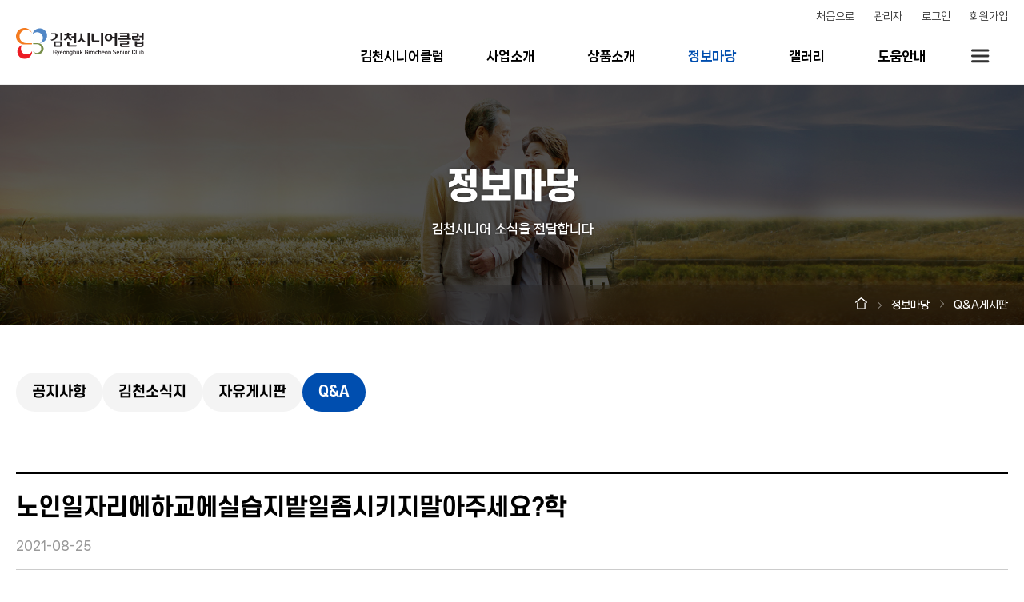

--- FILE ---
content_type: text/html; charset=UTF-8
request_url: http://xn--4k0bz9fj8e93mbod9qn5wg.com/content/information/sub.php?mode=board3&location=view&idx=200
body_size: 68828
content:

<!DOCTYPE html>
<html xmlns="http://www.w3.org/1999/xhtml" xml:lang="ko" lang="ko">
<head>
<meta http-equiv="Content-Type" content="text/html; charset=utf-8" />
<meta name="viewport" content="width=device-width, initial-scale=1.0, maximum-scale=1.0, user-scalable=yes">
<title>김천시니어클럽</title>
<meta property="og:title" content="김천시니어클럽">
<meta property="og:url" content="http://xn--4k0bz9fj8e93mbod9qn5wg.com/">
<meta property="og:description" content="어르신들이 행복한 사회, 모두가 행복해 할 수 있는 사회">
<meta property="og:image" content="http://xn--4k0bz9fj8e93mbod9qn5wg.com//img/sns_logo.jpg">
<!--<link rel="stylesheet" type="text/css" href="/css/layout.css" />-->
<script src="/js/fontawesome.js"></script> 
<link rel="shortcut icon" href="/img/favicon.ico" type="image/x-icon">
<link rel="icon" href="/favicon.ico" type="image/x-icon">
<!--main-->
<link href="http://netdna.bootstrapcdn.com/bootstrap/3.1.1/css/bootstrap.min.css" rel="stylesheet" />
<script src="http://ajax.googleapis.com/ajax/libs/jquery/1.11.1/jquery.min.js"></script>
<script src="http://netdna.bootstrapcdn.com/bootstrap/3.1.1/js/bootstrap.min.js"></script>
<script type="text/javascript" src="/js/swiper.min.js"></script>
<script type="text/javascript" src="/js/endlessRiver.js"></script>

<link rel="stylesheet" type="text/css" href="/css/font.css" />
<link rel="stylesheet" type="text/css" href="/css/style.css" />
<link rel="stylesheet" type="text/css" href="/css/board.css" />
<link rel="stylesheet" type="text/css" href="/css/common.css" />
<link rel="stylesheet" type="text/css" href="/css/responsive.css" />
<script type="text/javascript" src="/js/lenis.min.js"></script>
<link rel="stylesheet" href="/css/lenis.css">
<script type="text/javascript" src="/js/TweenMax.min.js"></script>
<script type="text/javascript" src="/js/ScrollMagic.js"></script>
<script type="text/javascript" src="/js/debug.addIndicators.js"></script>
<script type="text/javascript" src="/js/animation.gsap.js"></script>
	
<link rel="stylesheet" type="text/css" href="/css/swiper.min.css" />
<link href="/vmcslider/src/style.css" rel="stylesheet" type="text/css">
</head>
<!--top-->
<script>
	$(document).ready(function(){
	//$("input[name=userid]").focus();
	});
	function log_check() {

		var form = document.login_form;
		if(form.userid.value==""){
			alert('[아이디]을 입력해 주십시오');
			form.userid.focus();
			return false;
		}	else if(form.passwd.value==""){
			alert('[비밀번호]를 입력해 주십시오');
			form.passwd.focus();
			return false;
		}else{
			form.action = "/common/login_inc.php";
			form.submit();
		}
	}
	</script>

<div class="header"> 
   <!--메인페이지-->
   <div class="topArea"> 
      <!--상단아이콘메뉴-->
      <div class="top_btn_wrap">
         <div class="pageSize">
            <ul class="topMenu">
               <li><a href="/">처음으로</a></li>
                              <li><a href="http://xn--4k0bz9fj8e93mbod9qn5wg.com/_admin/" target="_blank">관리자</a></li>
               <li class="loginBtn"><a href="/common/login.html">로그인</a></li>
               <li class="joinBtn"><a href="/common/join_agree.html">회원가입</a></li>
                              <!--<li><a href="#">사이트맵</a></li>-->
            </ul>
         </div>
      </div>
   </div>
   <div class="clear"></div>
   <!--menu-->
   <nav class="gnbWrap">
      <div class="gnb">
         <div class="pageSize">
            <h1><a href="/"><img src="/img/ci_main.svg" alt="로고"></a></h1>
            <div class="fr">
               <ul class="gnbList">
                  <li><a href="/content/introduce/introduce1.html?mode=intro1">김천시니어클럽</a>
                     <ul class="subMenu">
                        <li class=""><a href="/content/introduce/introduce1.html?mode=intro1">인사말</a></li>
                        <li class=""><a href="/content/introduce/introduce2.html?mode=intro2">운영법인</a></li>
                        <li class=""><a href="/content/introduce/introduce3.html?mode=intro3">기관소개</a></li>
                        <li class=""><a href="/content/introduce/introduce4.html?mode=intro4">연혁</a></li>
                        <li class=""><a href="/content/introduce/introduce5.html?mode=intro5">조직도</a></li>
                        <li class=""><a href="/content/introduce/introduce6.html?mode=intro6">오시는길</a></li>
                     </ul>
                  </li>
                  <li><a href="/content/business/business1.html?mode=biz1">사업소개</a>
                     <ul class="subMenu">
                        <li class=""><a href="/content/business/business1.html?mode=biz1">사업참여안내</a></li>
                        <li class=""><a href="/content/business/business2.html?mode=biz2">일자리배정현황</a></li>
                        <li class=""><a href="/content/business/business3.html?mode=biz3">사업단 수시모집</a></li>
                        <li class=""><a href="/content/business/business4.html?mode=biz4">노인공익활동사업</a></li>
                        <li class=""><a href="/content/business/business5.html?mode=biz5">공동체사업단</a></li>
                        <li class=""><a href="/content/business/business6.html?mode=biz6">노인역량활용사업</a></li>
                        <li class=""><a href="/content/business/business7.html?mode=biz7">종결활동</a></li>
                     </ul>
                  </li>
                  <li><a href="/content/product/sub.php?mode=market6">상품소개</a>
                     <ul class="subMenu">
                        <li ><a href="/content/product/sub.php?mode=market6">청노을식품</a></li>
                        <li ><a href="/content/product/sub.php?mode=market">소소한한끼</a></li>
                        <li ><a href="/content/product/sub.php?mode=market2">편의점사업단</a></li>
                     </ul>
                  </li>
                  <li><a href="/content/information/sub.php?mode=notice">정보마당</a>
                     <ul class="subMenu">
                        <li class=""><a href="/content/information/sub.php?mode=notice">공지사항</a></li>
                        <li class=""><a href="/content/information/sub.php?mode=board1">김천소식지</a></li>
                        <li class=""><a href="/content/information/sub.php?mode=board2">자유게시판</a></li>
                        <li class="actived"><a href="/content/information/sub.php?mode=board3">Q&A</a></li>
                     </ul>
                  </li>
                  <li><a href="/content/photo/sub.php?mode=market4">갤러리</a></li>
                  <li><a href="/content/volunteer/volunteer1.html?mode=vol1">도움안내</a>
                     <ul class="subMenu">
                        <li class=""><a href="/content/volunteer/volunteer1.html?mode=vol1">후원안내</a></li>
                        <li class=""><a href="/content/volunteer/volunteer2.html?mode=vol2">자원봉사안내</a></li>
                     </ul>
                  </li>
               </ul>
               <div class="subHnb"><img src="/img/gnb.svg" alt="메뉴버튼 아이콘"/></div>
            </div>
            <div class="clear"></div>
         </div>
      </div>
   </nav>
</div>

<!-- 반응형 메뉴 -->
<div class="hnbList">
   <p><img src="/img/ci_hnb.svg" alt="ci"></p>
   <div class="hnbClose">닫기</div>
   <ul>
      <li class="hainMenu"><a href="javasctipr:void(0);">김천시니어클럽</a>
         <ul class="subMenu">
            <li class=""><a href="/content/introduce/introduce1.html?mode=intro1">인사말</a></li>
            <li class=""><a href="/content/introduce/introduce2.html?mode=intro2">운영법인</a></li>
            <li class=""><a href="/content/introduce/introduce3.html?mode=intro3">기관소개</a></li>
            <li class=""><a href="/content/introduce/introduce4.html?mode=intro4">연혁</a></li>
            <li class=""><a href="/content/introduce/introduce5.html?mode=intro5">조직도</a></li>
            <li class=""><a href="/content/introduce/introduce6.html?mode=intro6">오시는길</a></li>
         </ul>
      </li>
      <li class="hainMenu"><a href="javasctipr:void(0);">사업소개</a>
         <ul class="subMenu">
            <li class=""><a href="/content/business/business1.html?mode=biz1">사업참여안내</a></li>
            <li class=""><a href="/content/business/business2.html?mode=biz2">일자리배정현황</a></li>
            <li class=""><a href="/content/business/business3.html?mode=biz3">사업단 수시모집</a></li>
            <li class=""><a href="/content/business/business4.html?mode=biz4">노인공익활동사업</a></li>
            <li class=""><a href="/content/business/business5.html?mode=biz5">공동체사업단</a></li>
            <li class=""><a href="/content/business/business6.html?mode=biz6">노인역량활용사업</a></li>
            <li class=""><a href="/content/business/business7.html?mode=biz7">종결활동</a></li>
         </ul>
      </li>
      <li class="hainMenu"><a href="javasctipr:void(0);">상품소개</a>
         <ul class="subMenu">
            <li ><a href="/content/product/sub.php?mode=market6">청노을식품</a></li>
            <li ><a href="/content/product/sub.php?mode=market">소소한한끼</a></li>
            <li ><a href="/content/product/sub.php?mode=market2">편의점사업단</a></li>
         </ul>
      </li>
      <li class="hainMenu"><a href="javasctipr:void(0);">정보마당</a>
         <ul class="subMenu">
            <li class=""><a href="/content/information/sub.php?mode=notice">공지사항</a></li>
            <li class=""><a href="/content/information/sub.php?mode=board1">김천소식지</a></li>
            <li class=""><a href="/content/information/sub.php?mode=board2">자유게시판</a></li>
            <li class="actived"><a href="/content/information/sub.php?mode=board3">Q&A</a></li>
         </ul>
      </li>
      <li class="hainMenu"><a href="javasctipr:void(0);">포토갤러리</a>
         <ul class="subMenu">
            <li><a href="/content/photo/sub.php?mode=market4">포토갤러리</a></li>
         </ul>
      </li>
      <li class="hainMenu"><a href="javasctipr:void(0);">자원봉사및후원안내</a>
         <ul class="subMenu">
            <li class=""><a href="/content/volunteer/volunteer1.html?mode=vol1">후원안내</a></li>
            <li class=""><a href="/content/volunteer/volunteer2.html?mode=vol2">자원봉사안내</a></li>
         </ul>
      </li>
   </ul>
   </nav>
   <div class="space20"></div>
   <div class="info_address">
      <dl>
         <dt>address</dt>
         <dd>경상북도 김천시 용머리길 14 (모암동) 2,3층<br>
            (모암동 143-38) 김천시니어클럽</dd>
         <dt>tel</dt>
         <dd>054)432-2552</dd>
         <dt>fax</dt>
         <dd>054)432-2553 (신사무실)<br>
            054)435-2554 (구사무실)</dd>
      </dl>
   </div>
</div>
<script>
$(".mainMenu").hover(function(){
	$(this).children(".subMenu").stop().slideToggle();
	});
	

$(".subHnb").click(function(){
	$(".hnbList, .contentsWrap, body").addClass("on");
	});
	
$(".hnbClose").click(function(){
	$(".hnbList, .contentsWrap, body").removeClass("on");
	});

$(document).ready(function(){
	$('.hainMenu li.active').children().slideDown();
	$('.hainMenu').bind('click',function () {
		$dropdown = $(this);
		$dropdown.toggleClass("active");
		$dropdown.children("ul").slideToggle();
		$('.hainMenu').not($dropdown).removeClass("active");
		$('.hainMenu').not($dropdown).children(".subMenu").slideUp();
	});
});	
</script>     <!--//top--> 
  
  <!-- 페이지제목 -->
  <div class="pagebg bg_information">
   <h2>정보마당</h2>
   <p>김천시니어 소식을 전달합니다</p>
</div>  <!--페이지경로-->
  <div class="pagecoordi">
    <div class="pageSize">
      <div class="fl">
        <h3>
          Q&A게시판        </h3>
      </div>
      <div class="fr">
       <p class="home"><img src="/img/icon_home.svg" alt="home"></p>
        <p>정보마당</p>
        <p>
          Q&A게시판        </p>
      </div>
    </div>
  </div>
  <!--페이지경로--> 
  <div class="sub_container">
  <!--menu-->
  <div class="sub_gnb_wrap">
   <div class="pageSize"> 
      <!-- 서브메뉴 -->
      <div class="sub_gnb li4">
         <div class="topMenuMobile">
            <p class="open">정보마당<span class="fr"><img src="/img/angle-down-solid.svg" alt=""></span></p>
            <p class="closeMenu">정보마당<span class="fr"><img src="/img/angle-up-solid.svg" alt=""></span></p>
            <ul>
               <li><a href="/content/introduce/introduce1.html?mode=intro1">김천시니어클럽</a></li>
               <li><a href="/content/business/business1.html?mode=biz1">사업소개</a></li>
               <li class="actived"><a href="/content/product/sub.php?mode=market6">상품소개</a></li>
               <li><a href="/content/information/sub.php?mode=notice">정보마당</a></li>
               <li><a href="/content/photo/sub.php?mode=market4">포토갤러리</a></li>
               <li><a href="/content/volunteer/volunteer1.html?mode=vol1">도움안내</a></li>
            </ul>
         </div>
         <div class="subMenuMobile">
            <p class="open"><span class="title"></span><span class="fr"><img src="/img/angle-down-solid.svg" alt=""></span></p>
            <p class="closeMenu"><span class="title"></span><span class="fr"><img src="/img/angle-up-solid.svg" alt=""></span></p>
            <ul>
               <li class=""><a href="/content/information/sub.php?mode=notice">공지사항</a></li>
               <li class=""><a href="/content/information/sub.php?mode=board1">김천소식지</a></li>
               <li class=""><a href="/content/information/sub.php?mode=board2">자유게시판</a></li>
               <li class="actived"><a href="/content/information/sub.php?mode=board3">Q&A</a></li>
            </ul>
            <div class="clear"></div>
         </div>
      </div>
   </div>
</div>
<div class="contents space_height">
<div class="pageSize">
<script>$(".sub_gnb li:nth-child(4)").addClass("actived")</script>
<script>
//a태그안에 title추가	
$(document).ready(function(){
		var pageTitle = $(".pagecoordi .pageSize .fl h3").text();
		$(".sub_gnb p span.title").text(pageTitle);
	});
$(".subMenuMobile p.open").click(function(){
	$(".subMenuMobile p.closeMenu").show()
	$(this).next("p").next("ul").show();
	$(this).hide();
		});
$(".subMenuMobile p.closeMenu").click(function(){
	$(".subMenuMobile p.open").show()
	$(this).next("ul").hide();
	$(this).hide()
		});	
		
$(".topMenuMobile p.open").click(function(){
	$(".topMenuMobile p.closeMenu").show()
	$(this).next("p").next("ul").show();
	$(this).hide();
		});
$(".topMenuMobile p.closeMenu").click(function(){
	$(".topMenuMobile p.open").show()
	$(this).next("ul").hide();
	$(this).hide()
		});			
</script>      <!--//menu--> 

      <!-- 내용 -->
      

<div class="contentArea">
 <div class="sub_mobileWrap">
<div class="tableview" style="width:100%;">
  <div class="tableTitle">
    <h4 class="fl">
      노인일자리에하교에실습지밭일좀시키지말아주세요?학    </h4>
    <p class="fr">
      2021-08-25    </p>
	<!--  건들이지 말길
		-->
    <div class="clear"></div>
  </div>
  <div class="space10"></div>
  
	    <!-- 첨부파일추가!!! -->
  
	<!-- 첨부파일추가!!! -->
    
    
    <div class="space20"></div>
  <p>
    <p>학교에실습지에고추따라하고밭몌고하니허리가너무나아파요,,</p><p>우리가무슨힘이있게어요</p><p>이런일좀안하면안되나요어디에다가말할수도없기에이러게글을올립니다&nbsp;</p>	</p>
  <div class="space20"></div>
</div>

<!-- 리플부분 -->
<!-- 리플부분 --> 
<script>
function subDel(){
	var form = document.del_form;
	if(!form.idx.value){
		alert("잘못된 경로 들어오셨습니다.");
		return false;
	}
	
	reset=confirm("삭제하시겠습니까? ")
	if (reset==true){
			form.action="sub_inc.php?mode=board3";
			form.submit();
	}else{
			return false;
	}
}

</script>
<form name="del_form" method="POST" action="" enctype="multipart/form-data" >
  <input type="hidden" name="location" value="del" readonly>
  <input type="hidden" name="idx" value="200" readonly>

</form>
<div class="space20"></div>
<div class="fr"> 
  <!--<input type="text" class="inputText" placeholder="검색어를 입력하세요" />
    <button type="button" class="serch_btn"><i class="fa fa-search" aria-hidden="true"></i></button>-->
		<button type="button" class="btn_table" onClick="location.href='?mode=board3&location=edit&idx=200'" >수정</button>
  <button type="button" class="btn_table" id="nojoin_po"  onClick="del();" >삭제</button>
    <button type="button" class="btn_table" onClick="location.href='?mode=board3'" >목록</button>
  </div>
<div class="clear"></div>
</div>

<!-- PASSWORD INPUT  -->
<script>
$("#nojoin_po").click(function(){
	$('#myModal').modal(); 
});

function view_del(){
	var form = document.nojoin_del_form;

	if(!form.pwd_del_check.value){
		alert("패스워드를 입력해주세요.");
		form.pwd_del_check.focus();
		return false;
	}else{
		form.action = "sub_inc.php?mode=board3";
		form.submit();
	}
}
</script>
  <!-- Modal -->
<form name="nojoin_del_form" method="POST" action="" enctype="multipart/form-data" >
<input type="hidden" name="location" value="nojoin_del" readonly>
 <input type="hidden" name="nojoin_idx" value="200" readonly>

  <div class="modal fade" id="myModal" role="dialog">
    <div class="modal-dialog modal-sm">
    
      <!-- Modal content-->
      <div class="modal-content">
        <div class="modal-header">
          <button type="button" class="close" data-dismiss="modal">×</button>
          <h4 class="modal-title">패스워드를 입력하세요.</h4>
        </div>
        <div class="modal-body">
          <p>
					<input type="text" name="pwd_del_check" />
					</p>
        </div>
        <div class="modal-footer">
					<button type="button" class="btn_table" onClick="javascript:view_del();">삭제</button>
          <button type="button" class="btn_table" data-dismiss="modal">취소</button>
        </div>
      </div>
      
    </div>
  </div>
</form>

<!-- PASSWORD INPUT  -->

<script src="http://code.jquery.com/jquery-latest.js"></script>
<script>
   $(document).ready(function(){
/*        var img_length = $(".tableview img").length;
        var _div_width = $(".tableview").width();
        var _div_height = $(".tableview").height();
				var table_length = $(".tableview").find("table").length;
         
					 for(var i=0;i<img_length;i++){
							var _width = $(".tableview img").eq(i).width();
							var _height = $(".tableview img").eq(i).height();
							if(_width < _div_width){  
									 $(".tableview img").eq(i).width(_width);   
							}else{
									 $(".tableview img").eq(i).width("100%");   
							}
							if(_height < _div_height){  
									 $(".tableview img").eq(i).height("auto"); 
							}else{
									 $(".tableview img").eq(i).height("auto");  
							}
					 }*/
		 
		 $(".tableview").find("table").wrap("<div class='minwidth'></div>")
		 
   });
</script>      <!-- 내용 --> 
    </div>
    <div class="clear"></div>
  </div>
</div>
</div>
<script>
$(".gnb li:nth-child(4):not(.subMenu li)").addClass("actived")
</script>

<!--footer-->
<!--개인정보-->

<div class="provisionWrap"> <i class="fa fa-times" aria-hidden="true"></i>
  <div class="provisionbox">
    <ul>
      <li><a class="provisionTitle1">개인정보취급방침<i class="fa fa-angle-up fr" aria-hidden="true"></i></a>
        <ul>
          <li class="provisionSub1">
            <h4><b>개인정보취급방침</b></h4>
            <div class="space30"></div>
            <p>당사는 회원의 개인정보보호를 매우 중요시하며, 『정보통신망이용촉진등에 관한 법률』상의
              개인정보보호 규정 및 정보통신부가 제정한 『개인정보보호지침』을 준수하고 있습니다.
              당사는 아래와 같이 개인정보취급방침을 명시하여 회원이 온라인상에서 회사에 제공한 
              개인정보가 어떠한 용도와 방식으로 이용되고 있으며 개인정보보호를 위해 어떠한 조치를 
              취하는지 알려드립니다. 당사 개인정보취급방침은 정부의 법률 및 지침의 변경과 당사의 
              약관 및 내부 정책에 따라 변경될 수 있으며 이를 개정하는 경우 회사는 변경사항에 대하여 
              즉시 홈페이지에 게시합니다. 회원님께서는 사이트 방문시 수시로 확인하시기 바랍니다.</p>
            <div class="space10"></div>
            <p>1. 개인정보의 수집 및 이용 목적<br />
              2. 수집하는 개인정보 항목 및 수집방법<br />
              3. 수집한 개인정보의 보유 및 이용기간<br />
              4. 개인정보의 파기절차 및 방법<br />
              5. 개인정보의 제공 및 공유<br />
              6. 개인정보취급 위탁<br />
              7. 개인정보 자동 수집 장치의 설치ㆍ운영 및 거부에 관한 사항<br />
              8. 개인정보보호를 위한 기술적/관리적 대책<br />
              9. 이용자 및 법정대리인의 권리와 그 행사방법<br />
              10. 개인정보관리책임자 및 상담ㆍ신고<br />
              11. 부칙</p>
            <div class="space30"></div>
            <h5>1. 개인정보 수집 및 이용 목적</h5>
            <div class="space10"></div>
            <p>개인정보는 생존하는 개인에 관한 정보로서 실명,주민등록번호 등의 사항으로 당사 회원 개인을 
              식별할 수 있는 정보?(당해 정보만으로는 특정 개인을 식별할 수 없더라도 다른 정보와 용이하게 
              결합하여 식별할 수 있는 것을 포함)를 말합니다. 당사가 수집한 개인정보는 다음의 목적을 위해 
              활용합니다.</p>
            <div class="space10"></div>
            <p>① 서비스 제공에 관한 계약 이행 및 서비스 제공에 따른 요금정산</p>
            <p>콘텐츠 제공, 물품배송 또는 청구서 등 발송, 금융거래 본인 인증 및 금융 서비스, 구매 및 요금 결제, 요금추심</p>
            <p>② 회원 관리</p>
            <p>회원제 서비스 이용에 따른 본인확인, 개인식별, 불량회원의 부정 이용 방지와 비인가 사용 방지, 가입 의사 확인, 가입 및 가입횟수 제한, 만14세 미만 아동 개인 정보 수집 시 법정 대리인 동의여부 확인, 추후 법정 대리인 본인확인, 분쟁 조정을 위한 기록보존, 불만처리 등 민원처리, 고지사항 전달</p>
            <p>③ 마케팅 및 광고에 활용</p>
            <p>신규 서비스(제품) 개발 및 특화, 인구통계학적 특성에 따른 서비스 제공 및 광고게재, 접속 빈도 파악, 회원의 서비스 이용에 대한 통계, 이벤트 등 광고성 정보 전달</p>
            <p>(회원님의 개인정보는 광고를 의뢰한 개인이나 단체에는 제공되지 않습니다.)</p>
            <div class="space30"></div>
            <h5>2. 수집하는 개인정보 항목 및 수집방법</h5>
            <div class="space10"></div>
            <p>[수집하는 개인정보 항목]</p>
            <p>① 최초 회원가입시 회원식별 및 최적화된 서비스 제공을 위해 아래와 같은 정보를 수집합니다.</p>
            <p>- 필수항목: 이름, 주민등록번호, 아이디, 비밀번호, 주소, 전화번호, 휴대전화번호, 이메일주소, 회원구분, 학교정보, 계열정보, 만14세미만시 법정대리인 정보</p>
            <p>- 선택사항: 희망대학/학과, 관심/취약영역</p>
            <p>② 서비스 이용과정이나 사업 처리과정에서 아래와 같은 정보들이 생성되어 수집될 수 있습니다.</p>
            <p>- 서비스 이용기록, 접속로그, 쿠키, 접속IP 정보, 결제기록, 불량이용 기록</p>
            <p>[수집방법]</p>
            <p>당사는 다음과 같은 방법으로 개인정보를 수집합니다.</p>
            <p>① 홈페이지를 통한 회원가입, 상담 게시판, 경품 행사응모, 배송 요청</p>
            <p>② 생성정보 수집 툴을 통한 수집</p>
            <div class="space30"></div>
            <h5>3. 수집한 개인정보의 보유 및 이용기간</h5>
            <div class="space10"></div>
            <p>원칙적으로 개인정보 수집 및 이용목적이 달성된 후에는 해당 정보를 지체 없이 파기합니다</p>
            <p>단, 다음의 정보에 대해서는 아래의 이유로 명시한 기간동안 보존합니다.</p>
            <p>① 회원탈퇴시 보존 개인정보</p>
            <p>- 보존항목: 회원님께서 제공한 이름, 주민등록번호, 아이디, 이메일주소, 주소, 전화번호</p>
            <p>- 보존근거: 불량 이용자의 재가입 방지, 명예훼손 등 권리침해 분쟁 및 수사협조</p>
            <p>- 보존기간: 회원탈퇴 후 1년</p>
            <p>② 상거래 관련 보존 개인정보</p>
            <p>- 보존항목: 상거래이력</p>
            <p>- 보존근거: 상법, 전자상거래등에서의 소비자보호에 관한 법률</p>
            <p>- 보존기간: 계약 또는 청약철회 등에 관한 기록 : 5년</p>
            <p>대금결제 및 재화등의 공급에 관한 기록 : 5년</p>
            <p>소비자의 불만 또는 분쟁처리에 관한 기록 : 3년</p>
            <div class="space30"></div>
            <h5>4. 개인정보의 파기절차 및 방법</h5>
            <div class="space10"></div>
            <P>당사는 원칙적으로 개인정보 수집 및 이용목적이 달성되거나, 보유 및 이용기간이 경과된 후에는 해당 정보를 지체 없이 파기합니다. </P>
            <p>파기절차 및 방법은 다음과 같습니다.</P>
            <P>① 파기절차</P>
            <p>- 회원님이 회원가입 등을 위해 입력하신 정보는 목적이 달성된 후 내부 방침 및 기타 관련 법령에 의한 정보보호 사유에 따라(보유 및 이용기간 참조) 일정 기간 저장된 후 파기되어집니다.</p>
            <p>동 개인정보는 법률에 의한 경우가 아니고서는 보유되어지는 이외의 다른 목적으로 이용되지 않습니다.</p>
            <P>② 파기방법</P>
            <P>- 종이에 출력된 개인정보는 분쇄기로 분쇄하거나 소각을 통하여 파기하고</P>
            <P>- 전자적 파일형태로 저장된 개인정보는 기록을 재생할 수 없는 기술적 방법을 사용하여 삭제합니다.</P>
            <h5>5. 개인정보의 제공 및 공유</h5>
            <p>원칙적으로 당사는 회원님의 개인정보를 수집 및 이용목적에 한해서만 이용하며 타인 또는 
              타기업ㆍ기관에 공개하지 않습니다. 다만, 아래의 경우에는 예외로 합니다.</p>
            <p>① 이용자들이 사전에 동의한 경우</p>
            <p>- 정보수집 또는 정보제공 이전에 회원님께 비즈니스 파트너가 누구인지, 어떤 정보가 왜 필요한지, 그리고 언제까지 어떻게 보호/관리되는지 알려드리고 동의를 구하는 절차를 거치게 되며, 회원님께서 동의하지 않는 경우에는 추가적인 정보를 수집하거나 비즈니스 파트너와 공유하지 않습니다.</p>
            <p>② 법령의 규정에 의거하거나, 수사 목적으로 법령에 정해진 절차와 방법에 따라 수사기관의 
              요구가 있는 경우</p>
            <div class="space30"></div>
            <h5>6. 개인정보 위탁처리 업체</h5>
            <div class="space10"></div>
            <p>당사는 전문적인 고객지원 및 서비스 제공을 위해 아래와 같이 개인정보 취급 업무를 외부 업체에 위탁하여 운영하고 있습니다. 위탁계약 시 개인정보보호의 안전을 기하기 위하여 개인정보보호 관련 지시 엄수, 개인정보에 관한 유출금지 및 사고시의 책임부담 등을 명확히 규정하고 위탁계약 내용에 포함되어 있습니다.</p>
            <p>[서비스 제공 위탁업체]</p>
            <p>- 위탁업체명: 현대택배</p>
            <p>- 위탁업무: 주문상품 배송</p>
            <h5>7. 개인정보 자동 수집 장치의 설치ㆍ운영 및 거부에 관한 사항</h5>
            <p>회원님 개개인에게 개인화되고 맞춤화된 서비스를 제공하기 위해서 당사는 회원님의 정보를 저장하고 수시로 불러오는 '쿠키(cookie)'를 사용합니다. 쿠키는 웹사이트를 운영하는데 이용되는 서버가 사용자의 브라우저에게 보내는 조그마한 데이터 꾸러미로 회원님 컴퓨터의 하드디스크에 저장됩니다.</p>
            <p>① 쿠키의 사용 목적</p>
            <p>- 회원과 비회원의 접속 빈도나 방문 시간 등을 분석, 이용자의 취향과 관심분야를 파악 및 자취 
              추적, 각종 이벤트 참여 정도 및 방문 회수 파악 등을 통한 타겟 마케팅 및 개인 맞춤 서비스 제공</p>
            <p>② 쿠키 설정 거부 방법</p>
            <p>귀하는 쿠키 설치에 대한 선택권을 가지고 있습니다. 따라서, 귀하는 웹브라우저에서 옵션을 
              설정함으로써 모든 쿠키를 허용하거나, 쿠키가 저장될 때마다 확인을 거치거나, 아니면 모든 
              쿠키의 저장을 거부할 수도 있습니다. </p>
            <p>* 설정방법 예(인터넷 익스플로러의 경우)</p>
            <p>웹 브라우저 상단의 도구 > 인터넷 옵션 > 개인정보</p>
            <p>단, 쿠키 설치를 거부하였을 경우 로그인이 필요한 일부 서비스의 이용이 어려울 수 있습니다.</p>
            <div class="space30"></div>
            <h5>8. 개인정보보호를 위한 기술적/관리적 대책</h5>
            <div class="space10"></div>
            <p>1) 기술적인 대책</p>
            <p>① 회원님의 개인정보는 비밀번호에 의해 보호되며, 파일 및 전송 데이터를 암호화하거나 
              파일 잠금기능(Lock)을 사용하여 중요한 데이터는 별도의 보안기능을 통해 보호되고 있습니다. </p>
            <p>② 당사는 백신프로그램을 이용하여 컴퓨터바이러스에 의한 피해를 방지하기 위한 조치를 
              취하고 있습니다. 백신프로그램은 주기적으로 업데이트되며 갑작스런 바이러스가 출현될 
              경우 백신이 나오는 즉시 이를 적용함으로써 개인정보가 침해되는 것을 방지하고 있습니다.</p>
            <p>③ 당사는 암호알고리즘을 이용하여 네트워크 상의 개인정보를 안전하게 전송할 수 있는 
              보안장치(SSL 또는 SET)를 채택하고 있습니다.</p>
            <p>④ 해킹 등에 의해 귀하의 개인정보가 유출되는 것을 방지하기 위하여, 외부로부터의 침입을 
              차단하는 장치를 이용하고 있으며 주요 서버마다 침입탐지시스템을 설치하여 24시간 침입을 
              감시하고 있습니다.</p>
            <p>2) 관리적인 대책</p>
            <p>① 위와 같은 노력 이외에 회원님 스스로도 제3자에게 비밀번호 등이 노출되지 않도록 주의하셔야 합니다. 특히 비밀번호 등이 공공장소에 설치한 PC를 통해 유출되지 않도록 항상 유의하시기 바랍니다. 회원님의 ID와 비밀번호는 반드시 본인만 사용하시고 비밀번호를 
              자주 바꿔주시는 것이 좋습니다.</p>
            <p>② 당사는 개인정보 취급직원을 개인정보 관리업무를 수행하는 자 및 업무상 개인정보의 취급이 
              불가피 한 자로 엄격히 제한하고 담당직원에 대한 수시 교육을 통하여 본 정책의 준수를 
              강조하고 있으며, 감사위원회의 감사를 통하여 본 정책의 이행사항 및 담당직원의 
              준수여부를 확인하여 문제가 발견될 경우 바로 시정조치하고 있습니다. </p>
            <div class="space30"></div>
            <h5>9. 이용자 및 법정대리인의 권리와 그 행사방법</h5>
            <div class="space10"></div>
            <p>이용자 및 법정 대리인은 언제든지 등록되어 있는 자신의 개인정보를 조회하거나 수정할 수 
              있으며 가입해지를 요청할 수도 있습니다. 
              이용자 혹은 만 14세 미만 아동의 개인정보 조회?수정을 위해서는 당사 홈에 있는 
              ‘회원정보수정’ 을, 가입해지시에는 ‘회원정보수정>회원탈퇴’ 를 클릭하여 본인 확인 절차를 
              거치신 후 직접 열람, 정정 또는 탈퇴가 가능합니다.
              혹은 개인정보관리책임자에게 서면, 전화 또는 이메일로 연락하시면 지체 없이 조치하겠습니다.
              귀하가 개인정보의 오류에 대한 정정을 요청하신 경우에는 정정을 완료하기 전까지 당해 
              개인정보를 이용 또는 제공하지 않습니다. 또한 잘못된 개인정보를 제3자에게 이미 제공한 
              경우에는 정정 처리결과를 제3자에게 지체 없이 통지하여 정정이 이루어지도록 하겠습니다.
              당사는 이용자 혹은 법정 대리인의 요청에 의해 해지 또는 삭제된 개인정보는 
              “당사가 수집하는 개인정보의 보유 및 이용기간”에 명시된 바에 따라 처리하고 그 외의 용도로 
              열람 또는 이용할 수 없도록 처리하고 있습니다.</p>
            <div class="space30"></div>
            <h5>10. 개인정보관리책임자 및 상담/신고</h5>
            <div class="space10"></div>
            <p>고객의 개인정보를 보호하고 개인정보와 관련한 불만을 처리하기 위하여 당사는 개인정보관리책임자를 두고 있습니다. 고객의 개인정보와 관련한 문의사항이 있으시면 아래의 개인정보관리책임자 또는 개인정보관리담당자에게 연락 주시기 바랍니다.</p>
            <p>▣ 개인정보 관리 책임자</p>
            <p>소 속 : 김천시니어클럽 </p>
            <p> 성 명 : 장명스님</p>
            <p> 전 화 : 054) 432-2552</p>
            <p>개인정보침해에 관한 상담이 필요한 경우에는 개인정보침해신고센터, </p>
            대검찰청 인터넷범죄수사센터, 경찰청 사이버테러대응센터 등으로 문의하실 수 있습니다.
            </p>
            <p>[개인정보침해신고센타]</p>
            <p> * 전화: 1336</p>
            <p> * URL: http://www.cyberprivacy.or.kr/</p>
            <p>[대검찰청 인터넷범죄수사센터]</p>
            <p> * 전화: 02-3480-3600</p>
            <p> * URL: http://icic.sppo.go.kr/</p>
            <p>[경찰청 사이버테러대응센타]</p>
            <p> * 전화: 02-392-0330</p>
            <p> * URL: http://www.ctrc.go.kr/</p>
            <div class="space30"></div>
            <h5>11. 부칙</h5>
            <div class="space10"></div>
            <p>법령.정책 또는 보안기술의 변경에 따라 내용의 추가.삭제 및 수정이 있을 시에는 변경사항 시행일의 7일전부터 당사 사이트의 공지사항을 통하여 고지합니다.</p>
            <p>이 개인정보취급방침은 2008년 09월 10일부터 적용됩니다.</p>
            <p>개인정보취급방침 변경공고일자 : 2008년 09월 10일</p>
            <p>개인정보취급방침 시행일자 : 2008년 09월 10일</p>
            <div class="clear"></div>
          </li>
        </ul>
      </li>
      <li><a class="provisionTitle2">이용약관 <i class="fa fa-angle-down fr" aria-hidden="true"></i></a>
        <ul>
          <li class="provisionSub2">
            <h4><b>이용약관</b></h4>
            <div class="space30"></div>
            <h5>제1조(목적)</h5>
            <div class="space10"></div>
            <p>이 약관은 사이트에서 제공하는 인터넷 관련 서비스(이하 “서비스”라 한다)를 이용함에 있어 사이버 사이트와 이용자의 권리ㆍ의무 및 책임사항을 규정함을 목적으로 합니다. <br>
              ※「PC통신, 무선 등을 이용하는 전자상거래에 대해서도 그 성질에 반하지 않는 한 이 약관을 준용합니다」</p>
            <div class="space30"></div>
            <h5>제2조(정의)</h5>
            <div class="space10"></div>
            <p>①“사이트” 란 재화 또는 용역(이하 “재화등”이라 함)을 이용자에게 제공하기 위하여 컴퓨터등 정보통신설비를 이용하여 재화등을 거래할 수 있도록 설정한 가상의 영업장을 말하며, 아울러 사이버사이트을 운영하는 사업자의 의미로도 사용합니다. <br>
              ②“이용자”란 “사이트”에 접속하여 이 약관에 따라 “사이트”이 제공하는 서비스를 받는 회원 및 비회원을 말합니다. <br>
              ③ ‘회원’이라 함은 “사이트”에 개인정보를 제공하여 회원등록을 한 자로서, “사이트”의 정보를 지속적으로 제공받으며, “사이트”이 제공하는 서비스를 계속적으로 이용할 수 있는 자를 말합니다. <br>
              ④ ‘비회원’이라 함은 회원에 가입하지 않고 “사이트”이 제공하는 서비스를 이용하는 자를 말합니다. </p>
            <div class="space30"></div>
            <h5>제3조 (약관등의 명시와 설명 및 개정)</h5>
            <div class="space10"></div>
            <p>① “사이트”은 이 약관의 내용과 상호 및 대표자 성명, 영업소 소재지 주소(소비자의 불만을 처리할 수 있는 곳의 주소를 포함), 전화번호ㆍ모사전송번호ㆍ전자우편주소, 사업자등록번호, 통신판매업신고번호, 개인정보관리책임자등을 이용자가 쉽게 알 수 있도록 '비문학쫑내기' 사이버사이트의 초기 서비스화면(전면)에 게시합니다. 다만, 약관의 내용은 이용자가 연결화면을 통하여 볼 수 있도록 할 수 있습니다. <br>
              ② “사이트는 이용자가 약관에 동의하기에 앞서 약관에 정하여져 있는 내용 중 청약철회ㆍ배송책임ㆍ환불조건 등과 같은 중요한 내용을 이용자가 이해할 수 있도록 별도의 연결화면 또는 팝업화면 등을 제공하여 이용자의 확인을 구하여야 합니다. <br>
              ③ “사이트”는 전자상거래등에서의소비자보호에관한법률, 약관의규제에관한법률, 전자거래기본법, 전자서명법, 정보통신망이용촉진등에관한법률, 방문판매등에관한법률, 소비자보호법 등 관련법을 위배하지 않는 범위에서 이 약관을 개정할 수 있습니다. <br>
              ④ “사이트”이 약관을 개정할 경우에는 적용일자 및 개정사유를 명시하여 현행약관과 함께 사이트의 초기화면에 그 적용일자 7일이전부터 적용일자 전일까지 공지합니다. 다만, 이용자에게 불리하게 약관내용을 변경하는 경우에는 최소한 30일 이상의 사전 유예기간을 두고 공지합니다. 이 경우 "사이트“은 개정전 내용과 개정후 내용을 명확하게 비교하여 이용자가 알기 쉽도록 표시합니다.<br>
              ⑤ “사이트”가 약관을 개정할 경우에는 그 개정약관은 그 적용일자 이후에 체결되는 계약에만 적용되고 그 이전에 이미 체결된 계약에 대해서는 개정전의 약관조항이 그대로 적용됩니다. 다만 이미 계약을 체결한 이용자가 개정약관 조항의 적용을 받기를 원하는 뜻을 제3항에 의한 개정약관의 공지기간내에 ‘사이트“에 송신하여 ”사이트“의 동의를 받은 경우에는 개정약관 조항이 적용됩니다.<br>
              ⑥ 이 약관에서 정하지 아니한 사항과 이 약관의 해석에 관하여는 전자상거래등에서의소비자보호에관한법률, 약관의규제등에관한법률, 공정거래위원회가 정하는 전자상거래등에서의소비자보호지침 및 관계법령 또는 상관례에 따릅니다. </p>
            <div class="space30"></div>
            <h5>제4조(서비스의 제공 및 변경)</h5>
            <div class="space10"></div>
            <p>① “사이트”는 다음과 같은 업무를 수행합니다.<br>
              1. 재화 또는 용역에 대한 정보 제공 및 구매계약의 체결 <br>
              2. 구매계약이 체결된 재화 또는 용역의 배송 <br>
              3. 기타 “사이트”이 정하는 업무 <br>
              ②“사이트”는 재화 또는 용역의 품절 또는 기술적 사양의 변경 등의 경우에는 장차 체결되는 계약에 의해 제공할 재화 또는 용역의 내용을 변경할 수 있습니다. 이 경우에는 변경된 재화 또는 용역의 내용 및 제공일자를 명시하여 현재의 재화 또는 용역의 내용을 게시한 곳에 즉시 공지합니다. <br>
              ③“사이트”가 제공하기로 이용자와 계약을 체결한 서비스의 내용을 재화등의 품절 또는 기술적 사양의 변경 등의 사유로 변경할 경우에는 그 사유를 이용자에게 통지 가능한 주소로 즉시 통지합니다.<br>
              ④전항의 경우 “사이트”는 이로 인하여 이용자가 입은 손해를 배상합니다. 다만,“사이트”가 고의 또는 과실이 없음을 입증하는 경우에는 그러하지 아니합니다.</p>
            <div class="space30"></div>
            <h5>제5조(서비스의 중단)</h5>
            <div class="space10"></div>
            <p>① “사이트”는 컴퓨터 등 정보통신설비의 보수점검, 교체 및 고장, 통신의 두절 등의 사유가 발생한 경우에는 서비스의 제공을 일시적으로 중단할 수 있습니다.<br>
              ②“사이트”는 제1항의 사유로 서비스의 제공이 일시적으로 중단됨으로 인하여 이용자 또는 제3자가 입은 손해에 대하여 배상합니다. 단, “사이트”이 고의 또는 과실이 없음을 입증하는 경우에는 그러하지 아니합니다. <br>
              ③사업종목의 전환, 사업의 포기, 업체간의 통합 등의 이유로 서비스를 제공할 수 없게 되는 경우에는 “사이트”는 제8조에 정한 방법으로 이용자에게 통지하고 당초 “사이트”에서 제시한 조건에 따라 소비자에게 보상합니다. 다만, “사이트”가 보상기준 등을 고지하지 아니한 경우에는 이용자들의 마일리지 또는 적립금 등을 “사이트”에서 통용되는 통화가치에 상응하는 현물 또는 현금으로 이용자에게 지급합니다. </p>
            <div class="space30"></div>
            <h5>제6조(회원가입)</h5>
            <div class="space10"></div>
            <p>① 이용자는 “사이트”가 정한 가입 양식에 따라 회원정보를 기입한 후 이 약관에 동의한다는 의사표시를 함으로서 회원가입을 신청합니다. <br>
              ② “사이트”는 제1항과 같이 회원으로 가입할 것을 신청한 이용자 중 다음 각호에 해당하지 않는 한 회원으로 등록합니다.<br>
              1. 가입신청자가 이 약관 제7조제3항에 의하여 이전에 회원자격을 상실한 적이 있는 경우, 다만 제7조제3항에 의한 회원자격 상실후 3년이 경과한 자로서 “사이트”의 회원재가입 승낙을 얻은 경우에는 예외로 한다.<br>
              2. 등록 내용에 허위, 기재누락, 오기가 있는 경우<br>
              3. 기타 회원으로 등록하는 것이 “사이트”의 기술상 현저히 지장이 있다고 판단되는 경우<br>
              ③ 회원가입계약의 성립시기는 “사이트”의 승낙이 회원에게 도달한 시점으로 합니다.<br>
              ④ 회원은 제15조제1항에 의한 등록사항에 변경이 있는 경우, 즉시 전자우편 기타 방법으로 “사이트”에 대하여 그 변경사항을 알려야 합니다.</p>
            <div class="space30"></div>
            <h5>제7조(회원 탈퇴 및 자격 상실 등)</h5>
            <div class="space10"></div>
            <p>① 회원은 “사이트”에 언제든지 탈퇴를 요청할 수 있으며 “사이트”는 즉시 회원탈퇴를 처리합니다.<br>
              ② 회원이 다음 각호의 사유에 해당하는 경우, “사이트”은 회원자격을 제한 및 정지시킬 수 있습니다.<br>
              1. 가입 신청시에 허위 내용을 등록한 경우<br>
              2. “사이트”를 이용하여 구입한 재화등의 대금, 기타 “사이트”이용에 관련하여 회원이 부담하는 채무를 기일에 지급하지 않는 경우<br>
              3. 다른 사람의 “사이트” 이용을 방해하거나 그 정보를 도용하는 등 전자상거래 질서를 위협하는 경우<br>
              4. “사이트”를 이용하여 법령 또는 이 약관이 금지하거나 공서양속에 반하는 행위를 하는 경우<br>
              ③ “사이트”가 회원 자격을 제한, 정지 시킨후, 동일한 행위가 2회이상 반복되거나 30일이내에 그 사유가 시정되지 아니하는 경우 “사이트”은 회원자격을 상실시킬 수 있습니다. <br>
              ④ “사이트”가 회원자격을 상실시키는 경우에는 회원등록을 말소합니다. 이 경우 회원에게 이를 통지하고, 회원등록 말소전에 최소한 30일 이상의 기간을 정하여 소명할 기회를 부여합니다. <br>
              ⑤ 본 사이트 운영에 지장을 초래한다고 판단 될 경우 사전통보 없이 회원 자격을 박탈하며, 환불하지 않습니다.<br>
              ⑥ ⑤의 상황이 계속될 시 고발조치합니다.</p>
            <div class="space30"></div>
            <h5>제8조(회원에 대한 통지)</h5>
            <div class="space10"></div>
            <p>① “사이트”가 회원에 대한 통지를 하는 경우, 회원이 “사이트”와 미리 약정하여 지정한 전자우편 주소로 할 수 있습니다.<br>
              ② “사이트”는 불특정다수 회원에 대한 통지의 경우 1주일이상 “사이트” 게시판에 게시함으로서 개별 통지에 갈음할 수 있습니다. 다만, 회원 본인의 거래와 관련하여 중대한 영향을 미치는 사항에 대하여는 개별통지를 합니다.<br>
              제9조(구매신청)<br>
              “사이트”이용자는 “사이트”상에서 다음 또는 이와 유사한 방법에 의하여 구매를 신청하며,“사이트”는 이용자가 구매신청을 함에 있어서 다음의 각 내용을 알기 쉽게 제공하여야 합니다. 단, 회원인 경우 제2호 내지 제4호의 적용을 제외할 수 있습니다.<br>
              1. 재화등의 검색 및 선택<br>
              2. 성명, 주소, 전화번호, 전자우편주소(또는 이동전화번호) 등의 입력<br>
              3. 약관내용, 청약철회권이 제한되는 서비스, 배송료ㆍ설치비 등의 비용부담과 관련한 내용에 대한 확인<br>
              4. 이 약관에 동의하고 위 3.호의 사항을 확인하거나 거부하는 표시(예, 마우스 클릭)<br>
              5. 재화등의 구매신청 및 이에 관한 확인 또는 “사이트”의 확인에 대한 동의<br>
              6. 결제방법의 선택</p>
            <div class="space30"></div>
            <h5>제10조 (계약의 성립)</h5>
            <div class="space10"></div>
            <p>① “사이트”는 제9조와 같은 구매신청에 대하여 다음 각호에 해당하면 승낙하지 않을 수 있습니다. 다만, 미성년자와 계약을 체결하는 경우에는 법정대리인의 동의를 얻지 못하면 미성년자 본인 또는 법정대리인이 계약을 취소할 수 있다는 내용을 고지하여야 합니다.<br>
              1. 신청 내용에 허위, 기재누락, 오기가 있는 경우<br>
              2. 미성년자가 담배, 주류등 청소년보호법에서 금지하는 재화 및 용역을 구매하는 경우<br>
              3. 기타 구매신청에 승낙하는 것이 “사이트” 기술상 현저히 지장이 있다고 판단하는 경우<br>
              ② “사이트”의 승낙이 제12조제1항의 수신확인통지형태로 이용자에게 도달한 시점에 계약이 성립한 것으로 봅니다. <br>
              ③ “사이트”의 승낙의 의사표시에는 이용자의 구매 신청에 대한 확인 및 판매가능 여부, 구매신청의 정정 취소등에 관한 정보등을 포함하여야 합니다.</p>
            <div class="space30"></div>
            <h5>제11조(지급방법)</h5>
            <div class="space10"></div>
            <p>“사이트”에서 구매한 재화 또는 용역에 대한 대금지급방법은 다음 각호의 방법중 가용한 방법으로 할 수 있습니다. 단, “사이트”는 이용자의 지급방법에 대하여 재화 등의 대금에 어떠한 명목의 수수료도 추가하여 징수할 수 없습니다. <br>
              1. 폰뱅킹, 인터넷뱅킹, 메일 뱅킹 등의 각종 계좌이체 <br>
              2. 선불카드, 직불카드, 신용카드 등의 각종 카드 결제<br>
              3. 온라인무통장입금<br>
              4. 전자화폐에 의한 결제<br>
              5. 수령시 대금지급<br>
              6. 마일리지 등 “사이트”가 지급한 포인트에 의한 결제<br>
              7. “사이트”와 계약을 맺었거나 “사이트”가 인정한 상품권에 의한 결제 <br>
              8. 기타 전자적 지급 방법에 의한 대금 지급 등</p>
            <div class="space30"></div>
            <h5>제12조(수신확인통지 구매신청 변경 및 취소)</h5>
            <div class="space10"></div>
            <p>① “사이트”는 이용자의 구매신청이 있는 경우 이용자에게 수신확인통지를 합니다.<br>
              ② 수신확인통지를 받은 이용자는 의사표시의 불일치등이 있는 경우에는 수신확인통지를 받은 후 즉시 구매신청 변경 및 취소를 요청할 수 있고 “사이트”는 배송전에 이용자의 요청이 있는 경우에는 지체없이 그 요청에 따라 처리하여야 합니다. 다만 이미 대금을 지불한 경우에는 제15조의 청약철회 등에 관한 규정에 따릅니다.</p>
            <div class="space30"></div>
            <h5>제13조(재화등의 공급) </h5>
            <div class="space10"></div>
            <p>① “사이트”는 이용자와 재화등의 공급시기에 관하여 별도의 약정이 없는 이상, 이용자가 청약을 한 날부터 7일 이내에 재화 등을 배송할 수 있도록 주문제작, 포장 등 기타의 필요한 조치를 취합니다. 다만, “사이트”이 이미 재화 등의 대금의 전부 또는 일부를 받은 경우에는 대금의 전부 또는 일부를 받은 날부터 2영업일 이내에 조치를 취합니다. 이때 “사이트”은 이용자가 재화등의 공급 절차 및 진행 사항을 확인할 수 있도록 적절한 조치를 합니다.<br>
              ②“사이트”은 이용자가 구매한 재화에 대해 배송수단, 수단별 배송비용 부담자, 수단별 배송기간 등을 명시합니다. 만약 “사이트”이 약정 배송기간을 초과한 경우에는 그로 인한 이용자의 손해를 배상하여야 합니다. 다만 “사이트”이 고의?과실이 없음을 입증한 경우에는 그러하지 아니합니다.</p>
            <div class="space30"></div>
            <h5>제14조(환급)</h5>
            <div class="space10"></div>
            <p>“사이트”는 이용자가 구매신청한 재화등이 품절 등의 사유로 인도 또는 제공을 할 수 없을 때에는 지체없이 그 사유를 이용자에게 통지하고 사전에 재화 등의 대금을 받은 경우에는 대금을 받은 날부터 2영업일 이내에 환급하거나 환급에 필요한 조치를 취합니다. </p>
            <div class="space30"></div>
            <h5>제15조(청약철회 등)</h5>
            <div class="space10"></div>
            <p>①“사이트”와 재화등의 구매에 관한 계약을 체결한 이용자는 수신확인의 통지를 받은 날부터 7일 이내에는 청약의 철회를 할 수 있습니다. <br>
              ② 이용자는 재화등을 배송받은 경우 다음 각호의 1에 해당하는 경우에는 반품 및 교환을 할 수 없습니다.<br>
              1. 이용자에게 책임 있는 사유로 재화 등이 멸실 또는 훼손된 경우(다만, 재화 등의 내용을 확인하기 위하여 포장 등을 훼손한 경우에는 청약철회를 할 수 있습니다)<br>
              2. 이용자의 사용 또는 일부 소비에 의하여 재화 등의 가치가 현저히 감소한 경우<br>
              3. 시간의 경과에 의하여 재판매가 곤란할 정도로 재화등의 가치가 현저히 감소한 경우<br>
              4. 같은 성능을 지닌 재화등으로 복제가 가능한 경우 그 원본인 재화 등의 포장을 훼손한 경우<br>
              ③ 제2항제2호 내지 제4호의 경우에 “사이트”가 사전에 청약철회 등이 제한되는 사실을 소비자가 쉽게 알 수 있는 곳에 명기하거나 시용상품을 제공하는 등의 조치를 하지 않았다면 이용자의 청약철회등이 제한되지 않습니다.<br>
              ④ 이용자는 제1항 및 제2항의 규정에 불구하고 재화등의 내용이 표시·광고 내용과 다르거나 계약내용과 다르게 이행된 때에는 당해 재화등을 공급받은 날부터 3월이내, 그 사실을 안 날 또는 알 수 있었던 날부터 30일 이내에 청약철회 등을 할 수 있습니다. </p>
            <div class="space30"></div>
            <h5>제16조(청약철회 등의 효과)</h5>
            <div class="space10"></div>
            <p>① “사이트”는 이용자로부터 재화 등을 반환받은 경우 3영업일 이내에 이미 지급받은 재화등의 대금을 환급합니다. 이 경우 “사이트”이 이용자에게 재화등의 환급을 지연한 때에는 그 지연기간에 대하여 공정거래위원회가 정하여 고시하는 지연이자율을 곱하여 산정한 지연이자를 지급합니다.<br>
              ② “사이트”는 위 대금을 환급함에 있어서 이용자가 신용카드 또는 전자화폐 등의 결제수단으로 재화등의 대금을 지급한 때에는 지체없이 당해 결제수단을 제공한 사업자로 하여금 재화등의 대금의 청구를 정지 또는 취소하도록 요청합니다.<br>
              ③ 청약철회등의 경우 공급받은 재화등의 반환에 필요한 비용은 이용자가 부담합니다. “사이트”는 이용자에게 청약철회등을 이유로 위약금 또는 손해배상을 청구하지 않습니다. 다만 재화등의 내용이 표시·광고 내용과 다르거나 계약내용과 다르게 이행되어 청약철회등을 하는 경우 재화등의 반환에 필요한 비용은 “사이트”가 부담합니다.<br>
              ④ 이용자가 재화등을 제공받을때 발송비를 부담한 경우에 “사이트”는 청약철회시 그 비용을 누가 부담하는지를 이용자가 알기 쉽도록 명확하게 표시합니다.</p>
            <div class="space30"></div>
            <h5>제17조(개인정보보호)</h5>
            <div class="space10"></div>
            <p>①“사이트”는 이용자의 정보수집시 구매계약 이행에 필요한 최소한의 정보를 수집합니다. 다음 사항을 필수사항으로 하며 그 외 사항은 선택사항으로 합니다.<br>
              1. 성명<br>
              2. 주민등록번호(회원의 경우) 또는 외국인등록번호<br>
              3. 주소<br>
              4. 전화번호<br>
              5. 희망ID(회원의 경우)<br>
              6. 비밀번호(회원의 경우)<br>
              7. 전자우편주소(또는 이동전화번호) <br>
              ② “사이트”가 이용자의 개인식별이 가능한 개인정보를 수집하는 때에는 반드시 당해 이용자의 동의를 받습니다.<br>
              ③제공된 개인정보는 당해 이용자의 동의없이 목적외의 이용이나 제3자에게 제공할 수 없으며, 이에 대한 모든 책임은 사이트이 집니다. <br>
              다만, 다음의 경우에는 예외로 합니다.<br>
              1. 배송업무상 배송업체에게 배송에 필요한 최소한의 이용자의 정보(성명, 주소, 전화번호)를 알려주는 경우<br>
              2. 통계작성, 학술연구 또는 시장조사를 위하여 필요한 경우로서 특정 개인을 식별할 수 없는 형태로 제공하는 경우<br>
              3. 재화등의 거래에 따른 대금정산을 위하여 필요한 경우<br>
              4. 도용방지를 위하여 본인확인에 필요한 경우<br>
              5. 법률의 규정 또는 법률에 의하여 필요한 불가피한 사유가 있는 경우<br>
              ④“사이트”가 제2항과 제3항에 의해 이용자의 동의를 받아야 하는 경우에는 개인정보관리 책임자의 신원(소속, 성명 및 전화번호, 기타 연락처), 정보의 수집목적 및 이용목적, 제3자에 대한 정보제공 관련사항(제공받은자, 제공목적 및 제공할 정보의 내용) 등 정보통신망이용촉진등에관한법률 제22조제2항이 규정한 사항을 미리 명시하거나 고지해야 하며 이용자는 언제든지 이 동의를 철회할 수 있습니다.<br>
              ⑤이용자는 언제든지 “사이트”이 가지고 있는 자신의 개인정보에 대해 열람 및 오류정정을 요구할 수 있으며 “사이트”는 이에 대해 지체없이 필요한 조치를 취할 의무를 집니다. 이용자가 오류의 정정을 요구한 경우에는 “사이트”는 그 오류를 정정할 때까지 당해 개인정보를 이용하지 않습니다.<br>
              ⑥ “사이트”는 개인정보 보호를 위하여 관리자를 한정하여 그 수를 최소화하며 신용카드, 은행계좌 등을 포함한 이용자의 개인정보의 분실, 도난, 유출, 변조 등으로 인한 이용자의 손해에 대하여 모든 책임을 집니다.<br>
              ⑦ “사이트” 또는 그로부터 개인정보를 제공받은 제3자는 개인정보의 수집목적 또는 제공받은 목적을 달성한 때에는 당해 개인정보를 지체없이 파기합니다.</p>
            <div class="space30"></div>
            <h5>제18조(“사이트“의 의무)</h5>
            <div class="space10"></div>
            <p>① “사이트”느 법령과 이 약관이 금지하거나 공서양속에 반하는 행위를 하지 않으며 이 약관이 정하는 바에 따라 지속적이고, 안정적으로 재화ㆍ용역을 제공하는데 최선을 다하여야 합니다.<br>
              ② “사이트”는 이용자가 안전하게 인터넷 서비스를 이용할 수 있도록 이용자의 개인정보(신용정보 포함)보호를 위한 보안 시스템을 갖추어야 합니다.<br>
              ③ “사이트”가 상품이나 용역에 대하여 「표시ㆍ광고의공정화에관한법률」 제3조 소정의 부당한 표시ㆍ광고행위를 함으로써 이용자가 손해를 입은 때에는 이를 배상할 책임을 집니다.<br>
              ④ “사이트”는 이용자가 원하지 않는 영리목적의 광고성 전자우편을 발송하지 않습니다. </p>
            <div class="space30"></div>
            <h5>제19조(회원의 ID 및 비밀번호에 대한 의무)</h5>
            <div class="space10"></div>
            <p>① 제17조의 경우를 제외한 ID와 비밀번호에 관한 관리책임은 회원에게 있습니다.<br>
              ② 회원은 자신의 ID 및 비밀번호를 제3자에게 이용하게 해서는 안됩니다.<br>
              ③ 회원이 자신의 ID 및 비밀번호를 도난당하거나 제3자가 사용하고 있음을 인지한 경우에는 바로 “사이트”에 통보하고 “사이트”의 안내가 있는 경우에는 그에 따라야 합니다.</p>
            <div class="space30"></div>
            <h5>제20조(이용자의 의무)</h5>
            <div class="space10"></div>
            <p>이용자는 다음 행위를 하여서는 안됩니다.<br>
              1. 신청 또는 변경시 허위 내용의 등록<br>
              2. 타인의 정보 도용<br>
              3. “사이트”에 게시된 정보의 변경<br>
              4. “사이트”가 정한 정보 이외의 정보(컴퓨터 프로그램 등) 등의 송신 또는 게시<br>
              5. “사이트” 기타 제3자의 저작권 등 지적재산권에 대한 침해<br>
              6. “사이트” 기타 제3자의 명예를 손상시키거나 업무를 방해하는 행위<br>
              7. 외설 또는 폭력적인 메시지, 화상, 음성, 기타 공서양속에 반하는 정보를 사이트에 공개 또는 게시하는 행위</p>
            <div class="space30"></div>
            <h5>제21조(연결“사이트”과 피연결“사이트” 간의 관계)</h5>
            <div class="space10"></div>
            <p>① 상위 “사이트”와 하위 “사이트”가 하이퍼 링크(예: 하이퍼 링크의 대상에는 문자, 그림 및 동화상 등이 포함됨)방식 등으로 연결된 경우, 전자를 연결 “사이트”(웹 사이트)라고 하고 후자를 피연결 “사이트”(웹사이트)라고 합니다.<br>
              ②연결“사이트”는 피연결“사이트”가 독자적으로 제공하는 재화등에 의하여 이용자와 행하는 거래에 대해서 보증책임을 지지 않는다는 뜻을 연결“사이트”의 초기화면 또는 연결되는 시점의 팝업화면으로 명시한 경우에는 그 거래에 대한 보증책임을 지지 않습니다.</p>
            <div class="space30"></div>
            <h5>제22조(저작권의 귀속 및 이용제한)</h5>
            <div class="space10"></div>
            <p>① “사이트“가 작성한 저작물에 대한 저작권 기타 지적재산권은 ”사이트“가 귀속합니다.<br>
              ② 이용자는 “사이트”를 이용함으로써 얻은 정보 중 “사이트”에게 지적재산권이 귀속된 정보를 “사이트”의 사전 승낙없이 복제, 송신, 출판, 배포, 방송 기타 방법에 의하여 영리목적으로 이용하거나 제3자에게 이용하게 하여서는 안됩니다.<br>
              ③ “사이트”는 약정에 따라 이용자에게 귀속된 저작권을 사용하는 경우 당해 이용자에게 통보하여야 합니다.</p>
            <div class="space30"></div>
            <h5>제23조(분쟁해결)</h5>
            <div class="space10"></div>
            <p>① “사이트”는 이용자가 제기하는 정당한 의견이나 불만을 반영하고 그 피해를 보상처리하기 위하여 피해보상처리기구를 설치 운영합니다.<br>
              ② “사이트”는 이용자로부터 제출되는 불만사항 및 의견은 우선적으로 그 사항을 처리합니다. 다만, 신속한 처리가 곤란한 경우에는 이용자에게 그 사유와 처리일정을 즉시 통보해 드립니다.<br>
              ③“사이트”와 이용자간에 발생한 전자상거래 분쟁과 관련하여 이용자의 피해구제신청이 있는 경우에는 공정거래위원회 또는 시·도지사가 의뢰하는 분쟁조정기관의 조정에 따를 수 있습니다.</p>
            <div class="space30"></div>
            <h5>제24조(재판권 및 준거법)</h5>
            <div class="space10"></div>
            <p>①“사이트”와 이용자간에 발생한 전자상거래 분쟁에 관한 소송은 제소 당시의 이용자의 주소에 의하고, 주소가 없는 경우에는 거소를 관할하는 지방법원의 전속관할로 합니다. 다만, 제소 당시 이용자의 주소 또는 거소가 분명하지 않거나 외국 거주자의 경우에는 민사소송법상의 관할법원에 제기합니다.<br>
              ②“사이트”와 이용자간에 제기된 전자상거래 소송에는 한국법을 적용합니다. </p>
            <div class="clear"></div>
          </li>
        </ul>
      </li>
    </ul>
  </div>
</div>
<!-- -->
<div class="clear"></div>
<footer class="footer">
<button class="skip_top" type="button" title="맨위로가기" onclick="window.scrollTo(0,0);"><em class="blind">top으로 이동</em></button>

  <div class="pageSize">
    <h2>김천시니어클럽</h2>
    <div class="footerArea">
      <div class="clear"></div>
      <p>39590 경상북도 김천시 용머리길 14 (모암동) 2,3층 김천시니어클럽</p>
      <p><span>tel</span> 054)432-2552</p>
      <p><span>fax</span> 054)432-2553(신사무실), 054)435-2554(구사무실)</p>
      <p><span>mail</span> gcseniors@daum.net</p>
    </div>
<p>COPYRIGHT © 김천시니어클럽, LTD. ALL RIGHTS RESERVED.</p>
  </div>
</footer>

<script>
	
$(document).ready(function(){
	var controller = new ScrollMagic.Controller();
	// skip top 설정
	var skip = new ScrollMagic.Scene({triggerElement: "body", triggerHook:'0'})
		.setClassToggle(".skip_top", "float")
		.offset(200)
		.addTo(controller)
		//.addIndicators({name: "float"});

	var skip = new ScrollMagic.Scene({triggerElement: ".footer", triggerHook:'1'})
		.setClassToggle(".skip_top", "fix")
		.addTo(controller)
		//.addIndicators({name: "skip"});
	});
	
$(".gotoTop").click(function(){
    $("html,body").stop().animate({"scrollTop":0},500);
});

$(".btn_familysite p").click(function(){
	$(this).next("ul").slideToggle()
	});
	
//	$(document).ready(function(){
//    $("#myUl").endlessRiver();
//});

$(".provision a").click(function(){
	$(".provisionWrap").fadeIn()
	})	;
	
$(".fa-times").click(function(){
	$(".provisionWrap").fadeOut()
	});

$(".provisionTitle1").click(function(){
	$(".provisionSub2").slideUp()
	$(this).parent("li").children("ul").children("li").slideToggle()
	if($(this).children("i").attr("class") == "fa fa-angle-up fr")	$(this).children("i").attr({class: "fa fa-angle-down fr"})
	else $(this).children("i").attr({class: "fa fa-angle-up fr"})	
	
	});
	
$(".provisionTitle2").click(function(){
	$(".provisionSub1").slideUp()
	$(this).parent("li").children("ul").children("li").slideToggle()
	if($(this).children("i").attr("class") == "fa fa-angle-down fr")	$(this).children("i").attr({class: "fa fa-angle-up fr"})
	else $(this).children("i").attr({class: "fa fa-angle-down fr"})	
	
	});
   
$(function() {
   // Initialize Lenis
   const lenis = new Lenis({
     autoRaf: true,
   });
});
</script> 
<script type="text/javascript" src="/js/jquery.mCustomScrollbar.js"></script>
<!--//footer-->
</body>
</html>


--- FILE ---
content_type: text/css
request_url: http://xn--4k0bz9fj8e93mbod9qn5wg.com/css/font.css
body_size: 10089
content:
@charset "UTF-8";
/* CSS Document */

/*SCDream*/
@font-face { font-family:'S-CoreDream'; src:url('/fonts/S-CoreDream-1Thin.woff') format('woff'); font-weight:100; font-style:normal;}
@font-face { font-family:'S-CoreDream'; src:url('/fonts/S-CoreDream-2ExtraLight.woff') format('woff'); font-weight:200; font-style:normal;}
@font-face { font-family:'S-CoreDream'; src:url('/fonts/S-CoreDream-3Light.woff') format('woff'); font-weight:300; font-style:normal;}
@font-face { font-family:'S-CoreDream'; src: url('/fonts/S-CoreDream-4Regular.woff') format('woff'); font-weight:400; font-style:normal;}
@font-face { font-family:'S-CoreDream'; src:url('/fonts/S-CoreDream-5Medium.woff') format('woff'); font-weight:500; font-style:normal;}
@font-face { font-family:'S-CoreDream'; src:url('/fonts/S-CoreDream-6Bold.woff') format('woff'); font-weight: 600; font-style: normal;}
@font-face { font-family:'S-CoreDream'; src:url('/fonts/S-CoreDream-7ExtraBold.woff') format('woff'); font-weight: 700; font-style: normal;}
@font-face { font-family:'S-CoreDream'; src:url('/fonts/S-CoreDream-8Heavy.woff') format('woff'); font-weight: 800; font-style: normal;}
@font-face { font-family:'S-CoreDream'; src:url('/fonts/S-CoreDream-9Black.woff') format('woff'); font-weight: 900; font-style: normal;}
@font-face { font-family:'N-SquareNeo'; src:url('/fonts/NanumSquareNeoTTF-aLt.woff') format('woff'); font-weight: 300; font-style: normal;}
@font-face { font-family:'N-SquareNeo'; src:url('/fonts/NanumSquareNeoTTF-bRg.woff') format('woff'); font-weight: 400; font-style: normal;}
@font-face { font-family:'N-SquareNeo'; src:url('/fonts/NanumSquareNeoTTF-cBd.woff') format('woff'); font-weight: 600; font-style: normal;}
@font-face { font-family:'N-SquareNeo'; src:url('/fonts/NanumSquareNeoTTF-dEb.woff') format('woff'); font-weight: 800; font-style: normal;}
@font-face { font-family:'N-SquareNeo'; src:url('/fonts/NanumSquareNeoTTF-eHv.woff') format('woff'); font-weight: 900; font-style: normal;}

@font-face {
  font-family: 'icomoon';
  src:  url('/fonts/icomoon.eot?xh875g');
  src:  url('/fonts/icomoon.eot?xh875g#iefix') format('embedded-opentype'),
    url('/fonts/icomoon.ttf?xh875g') format('truetype'),
    url('/fonts/icomoon.woff?xh875g') format('woff'),
    url('/fonts/icomoon.svg?xh875g#icomoon') format('svg');
  font-weight: normal;
  font-style: normal;
  font-display: block;
}

[class^="icon-"], [class*=" icon-"] {
  /* use !important to prevent issues with browser extensions that change fonts */
  font-family: 'icomoon' !important;
  speak: never;
  font-style: normal;
  font-weight: normal;
  font-variant: normal;
  text-transform: none;
  line-height: 1em;

  /* Better Font Rendering =========== */
  -webkit-font-smoothing: antialiased;
  -moz-osx-font-smoothing: grayscale;
}

.icon-say3:before {
  content: "\e962";
}
.icon-save:before {
  content: "\e961";
}
.icon-arrow-both:before {
  content: "\e960";
}
.icon-file-excel:before {
  content: "\e90d";
}
.icon-file-hwp:before {
  content: "\e90e";
}
.icon-file-img:before {
  content: "\e90f";
}
.icon-file-pdf:before {
  content: "\e910";
}
.icon-file-ppt:before {
  content: "\e911";
}
.icon-file-reg:before {
  content: "\e912";
}
.icon-file-word:before {
  content: "\e913";
}
.icon-file-zip:before {
  content: "\e95e";
}
.icon-symbol:before {
  content: "\e95d";
}
.icon-intranet:before {
  content: "\e953";
}
.icon-label:before {
  content: "\e94d";
}
.icon-lock:before {
  content: "\e919";
}
.icon-login:before {
  content: "\e944";
}
.icon-logout:before {
  content: "\e945";
}
.icon-pause:before {
  content: "\e940";
}
.icon-play:before {
  content: "\e941";
}
.icon-qmenu:before {
  content: "\e902";
}
.icon-reply:before {
  content: "\e946";
}
.icon-blank:before {
  content: "\e93e";
}
.icon-blank2:before {
  content: "\e93f";
}
.icon-tel2:before {
  content: "\e935";
}
.icon-cart:before {
  content: "\e933";
}
.icon-clock:before {
  content: "\e932";
}
.icon-gnb:before {
  content: "\e91b";
}
.icon-map:before {
  content: "\e931";
}
.icon-category:before {
  content: "\e930";
}
.icon-write:before {
  content: "\e926";
}
.icon-say2:before {
  content: "\e927";
}
.icon-help:before {
  content: "\e928";
}
.icon-smile:before {
  content: "\e929";
}
.icon-book:before {
  content: "\e92a";
}
.icon-star:before {
  content: "\e92b";
}
.icon-wide:before {
  content: "\e92c";
}
.icon-Alarm:before {
  content: "\e92d";
}
.icon-good:before {
  content: "\e92e";
}
.icon-good-fill:before {
  content: "\e92f";
}
.icon-home:before {
  content: "\e924";
}
.icon-lang:before {
  content: "\e936";
}
.icon-view:before {
  content: "\e925";
}
.icon-password:before {
  content: "\e904";
}
.icon-mail:before {
  content: "\e905";
}
.icon-tel:before {
  content: "\e908";
}
.icon-arrow-b:before {
  content: "\e909";
}
.icon-arrow-l:before {
  content: "\e91d";
}
.icon-arrow-r:before {
  content: "\e91e";
}
.icon-arrow-t:before {
  content: "\e923";
}
.icon-file-down:before {
  content: "\e900";
}
.icon-file-up:before {
  content: "\e901";
}
.icon-blank1:before {
  content: "\e952";
}
.icon-close:before {
  content: "\e903";
}
.icon-arrow-dl:before {
  content: "\e906";
}
.icon-arrow-dr:before {
  content: "\e907";
}
.icon-search:before {
  content: "\e90a";
}
.icon-minus:before {
  content: "\e90b";
}
.icon-plus:before {
  content: "\e90c";
}
.icon-cal:before {
  content: "\e914";
}
.icon-delete:before {
  content: "\e915";
}
.icon-file:before {
  content: "\e916";
}
.icon-pencil:before {
  content: "\e917";
}
.icon-say:before {
  content: "\e918";
}
.icon-people:before {
  content: "\e91a";
}
.icon-print:before {
  content: "\e91c";
}
.icon-notification:before {
  content: "\e91f";
}
.icon-forward:before {
  content: "\e969";
}
.icon-cog:before {
  content: "\e994";
}
.icon-checkmark:before {
  content: "\ea10";
}
.icon-arrow-thin-u:before {
  content: "\ea3a";
}
.icon-arrow-thin-r:before {
  content: "\ea3c";
}
.icon-arrow-thin-d:before {
  content: "\ea3e";
}
.icon-arrow-thin-l:before {
  content: "\ea40";
}
.icon-circle-up:before {
  content: "\ea41";
}
.icon-circle-right:before {
  content: "\ea42";
}
.icon-circle-down:before {
  content: "\ea43";
}
.icon-circle-left:before {
  content: "\ea44";
}
.icon-link:before {
  content: "\e920";
}
.icon-icon-print:before {
  content: "\e921";
}
.icon-share:before {
  content: "\e922";
}
.icon-home1:before {
  content: "\e954";
}
.icon-home3:before {
  content: "\e955";
}
.icon-pencil1:before {
  content: "\e956";
}
.icon-pencil2:before {
  content: "\e957";
}
.icon-image:before {
  content: "\e937";
}
.icon-images:before {
  content: "\e938";
}
.icon-camera:before {
  content: "\e958";
}
.icon-file-empty:before {
  content: "\e939";
}
.icon-files-empty:before {
  content: "\e934";
}
.icon-file-text2:before {
  content: "\e93a";
}
.icon-file-picture:before {
  content: "\e93b";
}
.icon-copy:before {
  content: "\e93c";
}
.icon-stack:before {
  content: "\e93d";
}
.icon-price-tag:before {
  content: "\e959";
}
.icon-price-tags:before {
  content: "\e95a";
}
.icon-phone:before {
  content: "\e942";
}
.icon-phone-hang-up:before {
  content: "\e943";
}
.icon-pushpin:before {
  content: "\e95b";
}
.icon-location:before {
  content: "\e947";
}
.icon-location2:before {
  content: "\e948";
}
.icon-compass:before {
  content: "\e949";
}
.icon-compass2:before {
  content: "\e94a";
}
.icon-map1:before {
  content: "\e94b";
}
.icon-map2:before {
  content: "\e94c";
}
.icon-clock1:before {
  content: "\e94e";
}
.icon-clock2:before {
  content: "\e94f";
}
.icon-alarm:before {
  content: "\e950";
}
.icon-bell:before {
  content: "\e951";
}
.icon-printer:before {
  content: "\e95c";
}
.icon-quotes-left:before {
  content: "\e977";
}
.icon-quotes-right:before {
  content: "\e978";
}
.icon-spinner11:before {
  content: "\e984";
}
.icon-enlarge:before {
  content: "\e989";
}
.icon-shrink:before {
  content: "\e98a";
}
.icon-cog1:before {
  content: "\e995";
}
.icon-stats-bars:before {
  content: "\e99c";
}
.icon-bin:before {
  content: "\e9ac";
}
.icon-link1:before {
  content: "\e9cb";
}
.icon-attachment:before {
  content: "\e9cd";
}
.icon-bookmarks:before {
  content: "\e9d3";
}
.icon-star-empty:before {
  content: "\e9d7";
}
.icon-star-full:before {
  content: "\e9d9";
}
.icon-happy:before {
  content: "\e9df";
}
.icon-smile1:before {
  content: "\e9e1";
}
.icon-sad:before {
  content: "\e9e5";
}
.icon-wink:before {
  content: "\e9e7";
}
.icon-neutral:before {
  content: "\e9f7";
}
.icon-wondering:before {
  content: "\e9fb";
}
.icon-frustrated:before {
  content: "\e9ff";
}
.icon-info:before {
  content: "\ea0c";
}
.icon-checkmark1:before {
  content: "\ea11";
}
.icon-checkmark2:before {
  content: "\ea12";
}
.icon-arrow-up-left2:before {
  content: "\ea39";
}
.icon-arrow-up-right2:before {
  content: "\ea3b";
}
.icon-arrow-down-right2:before {
  content: "\ea3d";
}
.icon-arrow-down-left2:before {
  content: "\ea3f";
}
.icon-share2:before {
  content: "\ea82";
}
.icon-google:before {
  content: "\ea88";
}
.icon-google2:before {
  content: "\ea89";
}
.icon-google3:before {
  content: "\ea8a";
}
.icon-google-plus:before {
  content: "\ea8b";
}
.icon-google-plus2:before {
  content: "\ea8c";
}
.icon-google-plus3:before {
  content: "\ea8d";
}
.icon-facebook:before {
  content: "\ea90";
}
.icon-facebook2:before {
  content: "\ea91";
}
.icon-instagram:before {
  content: "\ea92";
}
.icon-whatsapp:before {
  content: "\ea93";
}
.icon-twitter:before {
  content: "\ea96";
}
.icon-youtube:before {
  content: "\ea9d";
}
.icon-youtube2:before {
  content: "\ea9e";
}
.icon-onedrive:before {
  content: "\eaaf";
}
.icon-appleinc:before {
  content: "\eabe";
}
.icon-android:before {
  content: "\eac0";
}
.icon-IE:before {
  content: "\eadb";
}
.icon-edge:before {
  content: "\eadc";
}
.icon-alarm1:before {
  content: "\e95f";
}
.icon-bookmarks1:before {
  content: "\e9d4";
}
.icon-info1:before {
  content: "\ea0d";
}
.icon-tab:before {
  content: "\ea45";
}
.icon-new-tab:before {
  content: "\ea7e";
}
.icon-embed:before {
  content: "\ea7f";
}
.icon-embed2:before {
  content: "\ea80";
}


--- FILE ---
content_type: text/css
request_url: http://xn--4k0bz9fj8e93mbod9qn5wg.com/css/style.css
body_size: 8786
content:
@charset "UTF-8";
/* CSS Document */

/* css reset */
html, body { margin:0; height:100%; padding: 0; min-width:320px; font-family:'N-SquareNeo', sans-serif; font-weight:600; font-size:15px; background:#fff; color:#000; line-height:1.3;-webkit-overflow-scrolling:touch; scroll-behavior:smooth;}
html, body, div, span, applet, object, iframe, h1, h2, h3, h4, h5, h6, p, blockquote, pre, a, abbr, acronym, address, big, cite, code, del, dfn, em, img, ins, kbd, q, s, samp, small, strike, strong, sub, sup, tt, var, b, u, i, center, dl, dt, dd, ol, ul, li, fieldset, form, label, legend, table, caption, tbody, tfoot, thead, tr, th, td, article, aside, canvas, details, embed, figure, figcaption, footer, header, hgroup, menu, nav, output, ruby, section, summary, time, mark, audio, video { margin:0; padding:0; border:0; vertical-align:baseline;}
a:link, a:hover, a:visited { text-decoration:none; word-break: break-all;}
h1, h2, h3, h4, h5, h6 { font-weight:normal;}
ol, ul { list-style:none;}
em {  text-decoration:none; font-style:normal; }
/* HTML5 display-role reset for older browsers */
article, aside, details, figcaption, figure, footer, header, hgroup, menu, nav, section { display:block;}
legend, caption, .hidden, .blind { position:absolute; left:-9999em; width:1px;height:1px;margin:0;padding:0;background:none;font-size:0;line-height:0;text-indent:-9999em }
ol, ul { list-style:none;}
blockquote, q { quotes:none;}
blockquote:before, blockquote:after, q:before, q:after { content:none;}
table { border-collapse:collapse; border-spacing:0;word-break:break-all;}
button { border:0; box-sizing:border-box;}
.clear { clear:both; }
legend, caption, .hidden, .blind { position:absolute; left:-9999em; width:1px;height:1px;margin:0;padding:0;background:none;font-size:0;line-height:0;text-indent:-9999em }
.none { display:none !important; }

:root {
--main:#07B53B;
--red:#ca2015;
--link:#004eaf;
--linkhover:#00118b;
--blue:#0072fb; 
}

.btn_ss { font-size:1.1rem; text-align:center; padding:0 5px; height:24px; border-radius:5px;}
.btn_ss span { font-size:10px; }
.btn_s { font-size:1.3rem; height:30px; padding:0 10px; text-align:center; letter-spacing:-.5px;}
.btn_m { font-size:1.3rem; height:45px; padding:0 15px; text-align:center; font-weight:600; min-width:55px; }
.btn_l { font-size:1.6rem; height:60px; padding:0 35px; text-align:center; font-weight:800; }
.btn_round { border-radius:100px; transition:all .2s cubic-bezier(.22, .61,.36, 1); }
.bg_basic { border:1px solid #ccc; background:none; color:#000; }
button.bg_basic:hover { border-color:#666; }
button .icon-blank { margin-left:5px; font-size:12px; }

/*체크,라디오 기본정렬*/
.checkbox { display:flex; flex-wrap:wrap; gap:7px 20px; padding:0; }
.checkbox .check { display:flex; align-items:center; line-height:1.7em; }
.checkbox .check label { font-size:15px; }

/*checkbox*/
input[type='checkbox'] { position:absolute; left:-9999em; width:1px;height:1px;margin:0;padding:0;background:none;font-size:0;line-height:0;text-indent:-9999em; opacity:0; }
input[type='checkbox'] + label { position:relative; display:inline-flex; align-items:center; gap:5px; }
input[type='checkbox'] + label::before { content: "\ea10"; pointer-events:none; font-family:'icomoon' !important; border:1px solid #ccc; width:20px; height:20px; display:flex; align-items: center; justify-content:center; border-radius:5px; line-height:1em; background:#fff; color:#ddd; font-size:12px; font-weight:300; transition:all 0.2s cubic-bezier(.22, .61,.36, 1); }
input[type='checkbox']:checked + label::before { background:var(--link); color:#fff; border:1px solid var(--link); }
input[type='checkbox']:checked + label { font-weight:600; }

input[type='radio'] { position:absolute; left:-9999em; width:1px;height:1px;margin:0;padding:0;background:none;font-size:0;line-height:0;text-indent:-9999em; opacity:0; }
input[type='radio'] + label { position:relative; display:inline-flex; align-items:center; gap:5px; }
input[type='radio']:checked { border: 0.7em solid var(--link); }
input[type="radio"]:hover { box-shadow:0 0 0 max(2px, 0.1em) lightgray; cursor:pointer;}
input[type='radio'] + label::before { content: "\ea10"; pointer-events:none; font-family:'icomoon' !important; border:1px solid #ccc; width:22px; height:22px; display:flex; align-items: center; justify-content:center; border-radius:30px; line-height:1em; background:#fff; color:#ddd; font-size:12px; font-weight:300; transition:all 0.2s cubic-bezier(.22, .61,.36, 1); }
input[type='radio']:checked + label::before { background:var(--link); color:#fff; border:1px solid var(--link); }
input[type='radio']:checked + label { font-weight:600; }

 /*scrollbar*/
::-webkit-scrollbar {width: 8px; height: 8px;  }
::-webkit-scrollbar-button:start:decrement, ::-webkit-scrollbar-button:end:increment {display: block; height: 10px; background: #fff; }
::-webkit-scrollbar-track {background: #fff;  }
::-webkit-scrollbar-thumb {height: 50px; width: 50px; background: rgba(25,25,25,0.5); -webkit-border-radius: 8px; border-radius: 8px; }

.inputText, .selectText, .textArea, .inputFile { font-size:1rem; font-family:'N-SquareNeo'; border-radius:5px; font-weight:600; box-sizing:border-box; border:1px solid #ccc; padding:10px; display:inline-block} /* 익스 9부터 적용가능, 아이폰 둥근 모서리 설정빼기 */

/*select*/
select { padding-left:5px; padding-right:35px !important; background:url(/img/arrow_bottom.svg) calc(100% - 10px) 50% no-repeat #fff; background-size:10px; cursor:pointer;transition:all .5s ease-in-out; overflow:hidden !important; text-overflow: ellipsis; white-space:nowrap;
 -webkit-appearance: none;/* 화살표 없애기 for chrome */  -moz-appearance: none; /* 화살표 없애기 for firefox */ appearance: none;/* 화살표 없애기 공통 */ }
select::-ms-expand { display: none;/* 화살표 없애기 for firefox */}


.alignL {text-align:left !important;}
.alignC {text-align:center !important;}
.alignR {text-align:right !important;}

.fl {float:left !important;}
.fr {float:right !important;}
.fn {float:none !important;}
.clear {clear:both !important;}

.height100 { height:100px !important; }
.height200 { height:200px !important; }
.height300 { height:300px !important; }
.height400 { height:400px !important; }

.width100p { width:100% !important; }
.width90p { width:90% !important; }
.width80p { width:80% !important; }
.width70p { width:70% !important; }
.width60p { width:60% !important; }
.width50p { width:50% !important; }
.width40p { width:40% !important; }
.width30p { width:30% !important; }
.width20p { width:20% !important; }
.width15p { width:15% !important; }
.width14p { width:14% !important; }
.width13p { width:13% !important; }
.width12p { width:12% !important; }
.width11p { width:11% !important; }
.widthauto { width:auto !important; }

/* 가로사이즈 (테이블 col class로 사용 필요할 경우 class 추가) */ 
.width50 { width:50px !important;}
.width60 { width:60px !important;}
.width70 { width:70px !important;}
.width80 { width:80px !important;}
.width90 { width:90px !important;}
.width100 { width:100px !important;}
.width110 { width:110px !important;}
.width120 { width:120px !important;}
.width130 { width:130px !important;}
.width140 { width:140px !important;}
.width150 { width:150px !important;}
.width160 { width:160px !important;}
.width170 { width:170px !important;}
.width180 { width:180px !important;}
.width190 { width:190px !important;}
.width200 { width:200px !important;}
.width210 { width:210px !important;}
.width220 { width:220px !important;}
.width230 { width:230px !important;}
.width240 { width:240px !important;}
.width250 { width:250px !important;}
.width260 { width:260px !important;}
.width270 { width:270px !important;}
.width280 { width:280px !important;}
.width290 { width:290px !important;}
.width300 { width:300px !important;}
.width310 { width:310px !important;}
.width320 { width:320px !important;}
.width330 { width:330px !important;}
.width340 { width:340px !important;}
.width350 { width:350px !important;}
.width360 { width:360px !important;}
.width370 { width:370px !important;}
.width380 { width:380px !important;}
.width390 { width:390px !important;}
.width400 { width:400px !important;}
.width500 { width:500px !important;}
.width600 { width:600px !important; }
.width700 { width:700px !important;}
.width800 { width:800px !important;}

/*공간주기*/
.space10 { clear:both; width:100%; height:10px; }
.space20 { clear:both; width:100%; height:20px; }
.space30 { clear:both; width:100%; height:30px; }
.space40 { clear:both; width:100%; height:40px; }
.space50 { clear:both; width:100%; height:50px; }
.space60 { clear:both; width:100%; height:60px; }
.space70 { clear:both; width:100%; height:70px; }
.space80 { clear:both; width:100%; height:80px; }

--- FILE ---
content_type: text/css
request_url: http://xn--4k0bz9fj8e93mbod9qn5wg.com/css/board.css
body_size: 11418
content:
@charset "UTF-8";
/* CSS Document */

table a { color:#333; }
button { cursor:pointer; }

.selectbox { width:120px; height:35px; border:1px solid #333 !important; border-bottom:1px solid #ccc; border-right:0 !important; float:left; text-align:center; position:relative; top:0; }
.inputText { width:190px; height:35px !important; border-bottom:1px solid #ccc; float:left; }

/*탭메뉴게시판(공지사항,자유게시판등)*/
.tabList { width:100%; border-top:3px solid #666; font-size:13px; table-layout:fixed; }
.tabList th { border-bottom:1px solid #ededed; padding:10px 0; font-weight:400; background:#f6f6f6; box-sizing:border-box; vertical-align:middle}
.tabList td { border-bottom:1px solid #ededed; text-align:left; padding:15px 0 10px 0; box-sizing:border-box; vertical-align:middle; font-weight:400; color:#999;overflow:hidden; text-overflow:ellipsis; white-space:nowrap; }
.tabList td a { font-weight:600; color:#666; }
.tabList td a:hover { text-decoration:underline; }
.tabList td:first-child, .tabList th:first-child  { border-left:none; }
.tabList td:last-child, .tabList th:last-child { border-right:none; padding-right:0; text-align:right; }
.tabList tr:last-child td { border-bottom:none; }
.tabList tr.important td { background:#f9f9f9 !important; font-weight:600; }

/*패밀리사이트바로가기*/
.btn_familysite { float:right; }
.btn_familysite p { display:inline-block; cursor:pointer; padding:10px 20px; border:1px solid #ccc;  }
.btn_familysite p:hover { background:#333; color:#fff; }
.btn_familysite ul { display:none; }
.btn_familysite li { clear:both; display:inline-block; margin:0; padding:10px 29px; background:#ccc; }
.btn_familysite li a { color:#333; }

/*게시판(사업소개)*/
.tableList { width:100%; border-top:2px solid #3c3c3c; font-size:16px; }
.tableList th { border-bottom:1px solid #ededed; background:#f9f9f9; text-align:center; padding:18px 0; font-weight:700; box-sizing:border-box; vertical-align:middle}
.tableList td { border-bottom:1px solid #ededed; text-align:center; padding:18px 10px; box-sizing:border-box; vertical-align:middle}
.tableList td:first-child, .tableList th:first-child  { border-left:none; }
.tableList td:last-child, .tableList th:last-child { border-right:none; padding-left:10px; padding-right:10px; }
.tableList tr.important td { background:#f9f9f9 !important; font-weight:600; }
.tableList .total td { background:#f9f9f9; font-weight:600; }

/*게시판(사업소개)*/
.finish_biz .tableListBiz { width:100%; float:none; margin-top:0;}
.tableListBiz { width:calc(50% - 20px); border-top:2px solid #3c3c3c; font-size:15px; line-height:18px; }
.tableListBiz th { border-bottom:1px solid #ededed; text-align:left; line-height:2em; padding:18px 0; font-weight:700; box-sizing:border-box; vertical-align:top; }
.tableListBiz td { border-bottom:1px solid #ededed; text-align:left; line-height:2em; padding:18px 0; box-sizing:border-box; vertical-align:top; }
.tableListBiz td:first-child, .tableListBiz th:first-child  { border-left:none; }
.tableListBiz td:last-child, .tableListBiz th:last-child { border-right:none; padding-left:10px; padding-right:10px; }
.tableListBiz tr.important td { background:#f9f9f9 !important; font-weight:600; }

/*게시판(공지사항,자유게시판등)*/
.boardList { width:100%; border-top:2px solid #3c3c3c; font-size:16px; table-layout:fixed; }
.boardList th { border-bottom:1px solid #ededed; text-align:center; padding:13px 10px; font-weight:700; background:#f9f9f9; box-sizing:border-box; vertical-align:middle}
.boardList td { border-bottom:1px solid #ededed; text-align:center; padding:13px 10px; box-sizing:border-box; vertical-align:middle; }
.boardList td.boardLisTitle { overflow:hidden; text-overflow:ellipsis; white-space:nowrap; text-align:left; }
.boardList td:first-child, .boardList th:first-child  { border-left:none; }
.boardList td:last-child, .boardList th:last-child { border-right:none; padding-left:10px; padding-right:10px; }
.boardList tr.important td { background:#f9f9f9 !important; font-weight:600; }

.boardList { width:100%; border-top:2px solid #3c3c3c; font-size:16px; table-layout:fixed; }
.boardList .row { width:100%; border-bottom:1px solid #ededed; margin-left:0; margin-right:0; }
.boardList .row p {  text-align:center; padding:20px 10px; box-sizing:border-box; vertical-align:middle; float:left; }
.boardList .row p a { color:#3c3c3c; font-weight:600; }
.boardList .row p a:hover { text-decoration:underline; }
.boardList .row::after { content:''; display:block; clear:both; }
.boardList .row.thead p {  text-align:center; padding:20px 10px; font-weight:700; background:#f9f9f9; box-sizing:border-box; vertical-align:middle}
.boardList .row.important { background:#f9f9f9 !important;position:relative; }
/*
.boardList .row.important::before { content:'공지'; position:absolute; top:16px; left:10px; color:#444; font-size:11px; }
*/

.boardList td .mobile_text { display:none; }

.boardList p.board_no { width:80px; }
.boardList p.boardLisTitle { width:calc(100% - 400px); overflow:hidden; text-overflow:ellipsis; white-space:nowrap; text-align:left;  }
.boardList p.board_writer { width:120px; }
.boardList p.board_date { width:130px; }
.boardList p.board_read { width:70px; }


/*작성게시판(공지사항,자유게시판등)*/
.boardWrite { width:100%; border-top:2px solid #3c3c3c; font-size:15px; }
.boardWrite th { border-bottom:1px solid #ededed; text-align:center; padding:10px; font-weight:700; box-sizing:border-box; vertical-align:middle}
.boardWrite td { border-bottom:1px solid #ededed; text-align:left; padding:10px; box-sizing:border-box; vertical-align:middle}
.boardWrite td:first-child, .boardWrite th:first-child  { border-left:none; }
.boardWrite tr.important td { background:#f9f9f9 !important; font-weight:600; }

.write_list { padding:0px 15px; }
.write_list li { padding:25px 0; border-bottom:1px solid #ededed; }
.write_list li:first-child { padding:0px 0 25px; }
.write_list li::after { clear:both; display:block; content:''; }
.write_list li > .inputTitle { margin-bottom:10px; font-weight:600; font-size:0.9em; display:block; }
.write_list li .inputText, .write_list li .selectText, .write_list li .select_date { border:none; border-radius:8px; background-color:#f4f4f4; height:45px !important; float:left; }
.write_list li .textArea { border:none; border-radius:8px; background:#f4f4f4; }
.write_list li .inputText { font-size:20px; border:none; background:#f4f4f4; font-weight:600; padding:0 15px; }
.write_list li .checkbox .check label { font-size:18px; font-weight:600; }
.write_list li .inputText::placeholder { color:#ccc; }
.write_list > li:last-child { border-bottom:none; }
.write_list li .btn_s { border:1px solid #333; background:#fff; height:45px; margin-left:5px; border-radius:5px; padding:0 25px; transition:all 0.3s; }
.write_list li .btn_s:hover { background:#333; color:#fff; }

.vol_write { width:60% !important; margin:0 auto; }



/*리플*/
.boardReply { width:100%; border:1px solid #ccc; margin-top:10px; padding:10px; box-sizing:border-box; }
.boardReply p { padding:6px 10px !important; font-size:12px !important; border-radius:5px; display:inline-block; background:#3399cc; color:#fff; }


/*간단한게시판(공지사항,자유게시판등)*/
.simpleList { width:100%; border-top:2px solid #666; font-size:13px; }
.simpleList td { border-bottom:1px solid #ededed; text-align:center; padding:13px 0; box-sizing:border-box; vertical-align:middle}
.simpleList td:last-child { text-align:left; }

.page_number {  margin:0 auto; text-align:center; }
.page_number li { box-sizing:border-box; cursor:pointer; display:inline-block; text-align:center; font-size:1em; color:#333; background:#fff;  }
.page_number li:last-child { margin-right:0; }
.page_number li.actived { background:#f1f1f1; border-radius:30px; }
.page_number li:hover { background:#f1f1f1; border-radius:30px; }
.page_number li a { color:#3c3c3c; display:inline-flex; width:30px; height:30px; align-items:center; justify-content:center; border-radius:30px; }
.list_center { display:inline-flex; padding-left:0; margin:30px 0 0; gap:5px; justify-content:center; }
.list_center li { display:inline-block;}
.list_center li.page_btn a { width:auto; padding:0 10px; }

.boardJoin { width:100%; margin:0 auto; }
.boardJoin td { text-align:left; border-bottom:1px solid #ededed; height:40px; box-sizing:border-box; vertical-align:middle; }
.boardJoin td input { border:none; color:#3c3c3c; background:none; font-size:13px; }
.boardJoin td .inputText { width:100%; }
.boardJoin td input placeholder, .boardJoin td label { color:#3c3c3c; font-size:13px; font-family:godoM;}
.boardJoin td:first-child, .boardWrite th:first-child  { border-left:none; }
.boardJoin tr.important td { background:#f9f9f9 !important; font-weight:600; }
.boardJoin td *::-webkit-input-placeholder { color:#3c3c3c; }
.boardJoin td *::-moz-input-placeholder { /* FF 4-18 */ color:#3c3c3c; }
.boardJoin td *::-moz-input-placeholder { /* FF 19+ */ color:#3c3c3c; }
.boardJoin td *::-ms-input-placeholder { color:#3c3c3c; }

.input_wrap { position:relative; overflow:hidden; }
.input_wrap .label { position:absolute; top:-50%; transform:translateY(-50%); color:#9fbdc2; right:0; font-size:.85rem; padding:0; opacity:0; transition:all 0.3s;font-weight:400; }
.input_wrap .placeholder { position:absolute; top:50%; transform:translateY(-50%); left:0; opacity:1; transition:all 0.3s; pointer-events:none; color:#999; }
.inputID { width:calc(100% - 80px); float:left; }
.input_check_wrap { padding-left:80px; }
.input_wrap.on .label { opacity:1; font-weight:400; top:50%; }
.input_wrap.on .placeholder {  opacity:0; }

.empty { display:block; font-size:1.2em; text-align:center; }

@media all and (max-width: 960px) {
.tableListBiz { clear:both; width:100%;}
.list_center { margin:0; }	
}

@media all and (max-width: 800px) {
	
.boardList p.board_no { width:60px; }
.boardList p.boardLisTitle { width:calc(100% - 360px); overflow:hidden; text-overflow:ellipsis; white-space:nowrap; text-align:left;  }
.boardList p.board_writer { width:100px; }
.boardList p.board_date { width:130px; }
.boardList p.board_read { width:70px; }


}

@media all and (max-width: 700px) {

.boardList { font-size:13px; border-top:2px solid #333 !important; }
.page_number li.actived { background:#333; color:#fff; }

.boardList .row.thead { display:none; }

/*.boardList p.boardLisTitle { width:100%; display:block; padding:15px 10px 5px 10px; }
.boardList p.board_writer { width:33.333%; text-align:left; padding:5px 10px 15px 10px; font-size:13px; }
.boardList p.board_date { width:33.333%; padding:5px 10px 15px 10px;  font-size:13px;}
.boardList p.board_read { width:33.333%; text-align:right; padding:5px 10px 15px 10px;  font-size:13px;}*/
	.boardList .row { display:flex;  flex-wrap: wrap; padding:15px 0; }
	.boardList .row p { padding:0; width:auto; padding-right:10px; margin-right:10px; white-space:nowrap; display:inline-block; border-right:1px solid #ccc; }
	.boardList .row p.boardLisTitle { width:100%; display:block; padding:0; margin:0 0 10px; border:none; }
	.boardList .row p.board_no { display:none; }
	.boardList .row p:last-child { border:none; margin:0; padding:0; }
}

@media all and (max-width: 500px) {
table td, .boardList th { font-size:1em; }
.page_number { width:100%; }
.tabList td { padding:10px 0; }
.tabList td:last-child, .tabList th:last-child { padding:10px 0; }
}

--- FILE ---
content_type: text/css
request_url: http://xn--4k0bz9fj8e93mbod9qn5wg.com/css/common.css
body_size: 66255
content:
@charset "UTF-8";
/* CSS Document */


.btnArea {width:320px; margin:30px auto;  }
.btn { display:inline-blick; width:150px; height:40px; line-height:40px; color:#666; text-align:center; border:1px solid #666; background:none;  }
.btn:first-child { margin-right:10px; }
.btn:hover {  border:1px solid #666; background:#666; color:#fff; transition-duration:0.5s;  }

/*후원,자원봉사 버튼*/
.btn_support { background:#4137af; color:#fff; border:none; border-radius:5px; font-size:15px; padding:20px 65px; transition:all 0.5s; box-shadow:0 0 30px 0 rgba(154,135,30,0.2); }
.btn_support:hover { background:#241c80; color:#fff; box-shadow:0 0 30px 0 rgba(154,135,30,0.5); }

/*게시판용 버튼*/
.boardWrite .btn_table { background:#ededed !important; color:#999; border:1px solid #ccc !important; height:35px; }
.boardWrite .btn_table:hover { background:#666 !important; color:#fff; border:1px solid #666 !important; }
.btn_table { padding:0 20px; height:35px; float:left; display:inline-block; margin-right:2px; color:#000; background:#fff; border:1px solid #d3d3d3 !important; margin-left:0; border-radius:5px; }
.btn_table:hover { background:#000 !important; color:#fff; border:1px solid #000 !important; }

.btn_wrap { display:flex; justify-content:center; gap:5px; border-top:1px solid #ededed !important; padding-top:30px; }
.btn_wrap .btn_table { margin:0; float:none; border-radius:50px; }

.block-container { width:100%; height:100%;  }
.block { width:1100px; margin:0 auto; position:relative; }

/*공통*/
.contentsWrap { width:100%; display:block; background:#fff; position:relative; right:0; transition:all 0.5s; }
.contentsWrap.on { right:300px; transition:all 0.5s; }
.mainWrap { width:100%; background-size:cover; }
.pageSize { width:1300px; margin:0 auto; }
.subpageSize { width:calc(100% - 100px); margin:0 50px; }

.sub_container { padding:50px 0 100px; min-height:340px; }

body.on::after { position:fixed; top:0; left:0; background-color: rgba(0,0,0,0.8); opacity:0; content:''; display:block; width:100%; height:100%; z-index:999;  animation-duration:0.5s; animation-name:fadebody; animation-fill-mode: both; /*-webkit-backdrop-filter: blur(5px); backdrop-filter: blur(5px);*/}


@keyframes fadebody{
            from { opacity: 0; }
            50% { }
            to { opacity: 1; }
        }

/*헤더*/
.header { color:#fff; width:100%; margin:0 auto; box-sizing:border-box;}
.gnb h1 {  width:161px; float:left; height:40px; margin-top:0; display:inline-block; }
.gnb h1 img {  }
.gnb h1 a { color:#fff; width:100%; height:100%; display:inline-block; }
.header p {  font-size:1.3em; }
.header h2 { width:100%; color:#fff; font-size:50px; box-sizing:border-box; font-weight:700; letter-spacing:0; position:absolute; bottom:90px; text-align:center;  }
.header h2 span { color:#fff; font-weight:400;  }

.topArea { width:100%; background:#fff; z-index:999; }
.topMenu { /*position:absolute; top:0px; right:15px;  border-radius:0 0 10px 10px; */ width:100%; text-align:right; padding:10px 0 0 0px; height:35px; margin:0; }
.topMenu li { display:inline-block; padding:0 10px;}
.topMenu li a { font-size:13px; color:#333; font-weight:500; }
.topMenu li a:hover { color:#ccc; }
.topMenu li:last-child { border-right:0; padding-right:0; }

/*
.header.main { background:#fff; z-index:9; }
.header.main .topArea, .header.main .gnbWrap { background:none; box-shadow:none; } 
*/

/*.main_pic { width:100%; height:auto; margin:0 auto; text-align:center; position:relative; background:url(/img/main20210917.png) 50% 50% no-repeat #f6da63; border-bottom:1px solid #ddd; }
.main_pic p { width:100%;font-size:50px; font-weight:600; position:absolute; top:50%; left:0; transform:translateY(-50%); display:inline-block; box-sizing:border-box; color:#fff; text-shadow:0 0 10px rgba(0,0,0,0.5); }
.main_pic img { opacity:0; margin:50px 0; }
.main_pic p span {  font-weight:700; }*/

.main_pic { width:100%; overflow:hidden; position:relative; }
.main_pic img { width:100%; }
.main_pic .swiper-slide .p { display:block; }
.main_pic .swiper-slide .m { display:none; }
.main_pic .swiper-slide { display:flex; width:100%; align-items:center; justify-content:center; background-size:cover; }
.main_pic .swiper-slide .pageSize { position:absolute; top:50%; left:50%; transform:translate(-50%,-50%); }
.main_pic .swiper-button-prev, .main_pic .swiper-button-next { margin:0; width:50px; height:50px; border-radius:50px; border:1px solid #333; box-shadow:0 5px 20px 0 rgba(0,0,0,0.2); }
.main_pic .swiper-pagination { width:auto !important; position:absolute !important; margin:0; display:flex; bottom:30px !important; left:50% !important; transform:translateX(-50%); }
.main_pic .swiper-pagination span { width:12px; height:12px; border-radius:50px; margin:0 6px; border:1px solid #333; box-shadow:0 0 5px 0 rgba(0,0,0,0.1); }
.main_pic .swiper-pagination .swiper-pagination-bullet-active { width:30px; }
.main_pic .swiper-button-prev { background:url(/img/angle-left-solid.svg) 50% 50% no-repeat #fff; background-size:20px 20px; left:5em; }
.main_pic .swiper-button-next { background:url(/img/angle-right-solid.svg) 50% 50% no-repeat #fff; background-size:20px 20px; right:5em; }
/*.main_pic .slide1 { background:url(/img/bg_main1.jpg) 50% 50% no-repeat #fff; background-size:cover; }
.main_pic .slide1 img { opacity:0; }*/

/*
.swiper-wrapper { height:calc(100% - 90px); margin-top:97px; }
.swiper-container { position: relative; width: 100%; height: 100%;  margin: 0 auto; }

.swiper-slide { width: 100%; height: 500px; margin: 0 auto; padding-top: 30px; text-align: center; }
.swiper-slide p { font-size:40px; line-height:45px; }
.swiper-slide p span { font-size:55px; line-height:80px; font-weight:700; }

.swiper-slide.slide1 { width: 100%; height: 500px; padding-top:150px; background: url(../img/bg_main4.jpg) 0% 50% no-repeat; background-size:cover; text-align:left; }
.swiper-slide.slide2 { width: 100%; height: 500px; padding-top:70px; background: url(../img/bg_main2.jpg) 50% 100% no-repeat; background-size:cover; color:#000; }

.swiper-slide.slide2 p { line-height:30px; }
.swiper-slide.slide2 p span { line-height:70px; }

.swiper-slide.slide3 { width: 100%; height: 500px; padding-top:170px; background: url(../img/bg_main3.jpg) 50% 50% no-repeat; background-size:cover; text-align:right;}
.swiper-slide.slide1 img { margin-left:700px; }

.swiper-container-horizontal>.swiper-pagination-bullets, .swiper-pagination-custom, .swiper-pagination-fraction { bottom:30px !important; }
*/

/* 롤링버튼 */
.rollBtn a { position: absolute; top: 50%; color:#666; font-size:20px; cursor:pointer; }
.right_btn { right: 50px; }
.left_btn { left: 50px; } 

/* 번호버튼 */
.numBtnWrap { position: absolute; width:100%; bottom: 30px; left:0; }
.numBtn { width:200px; margin:0 auto; }
.numBtn a { display: block; color:#666; width: 20px; height: 20px; float: left; margin: 0 10px; font-size:15px; }
.numBtn .over {}

#myCarousel { height:700px;  }
.carousel-control.left, .carousel-control.right { width:100px; height:700px; background:none; font-weight:700; letter-spacing:0; color:#333; }
.carousel-caption { position:absolute; top:30%; left:10%; height:inherit; padding:0; margin:0;}
.carousel-caption h2 { text-align:left; margin:0  }
.carousel-indicators li { color:#333;}

/*로그인*/
.loginWrap { width:100%; height:100%; position:relative; background:url(../img//bg_logo_blur.png) 50% 50% no-repeat #f1f1f1; background-size:30%; }
.login {  width:100%; position:absolute; }
.login_title { font-size:20px; text-align:left; text-transform:uppercase; font-weight:700; }
.loginBox { width:400px; margin:0 auto; padding:30px 20px 70px; background:#fff; box-shadow:0 0 40px rgba(25,25,25,0.3); border-radius:3px; overflow:hidden; position:relative; }
.loginBox:hover { background:#fff;transition-duration:0.5s;  }
.login input { width:100%; border:none; border-bottom:1px solid #ccc; font-size:13px; color:#666; height:50px; padding:10px; margin-bottom:10px; }

.fadeUp { opacity: 0; animation-duration:1s; animation-name:indexLetter; animation-fill-mode: both; }

@keyframes indexLetter{
            from {margin-top:50px; }
            50% { }
            to { margin-top:0px; opacity: 1; }
        }

.login .btnLogin { width:50%; font-family:godoM; cursor:pointer; font-size:13px; height:50px; background:#2d3b55; display:block; line-height:50px; text-align:right; padding-right:25px; color:#fff; margin-top:5px; position:absolute; bottom:0; right:0; }
.login .btnLogin:hover { background:#172237; padding-right:75px; transition-duration:0.5s;  }
.login .join_go { text-align:center; color:#000; margin-top:5px; display:inline-block; }
.login a.btn_join { width:50%; position:absolute; bottom:0; left:0; font-family:godoM; font-size:13px; height:50px; background:#e6eaed; color:#989ba4; margin-top:5px; line-height:50px; text-align:left; padding-left:25px; cursor:pointer;}
.login a.btn_join:hover { background:#cecfd2; color:#989ba4; padding-left:75px; transition-duration:0.5s; }

/*PASSWORD*/
.pwdWrap { width:100%; height:100%; position:fixed; top:0; left:0; background:rgba(25,25,25,0.95); z-index:9999999; display:none; }
.pwd { width:300px; margin:20% auto; }
.pwd input { width:300px; border:none; border-radius:5px; color:#666; height:40px; padding:10px; margin-bottom:2px; }
.pwd button { border-radius:5px; height:40px; background:#999; color:#fff; margin-top:2px; }
.pwd button:hover { background:#3399cc; color:#fff; }
.pwd .pwdbtnLogin { width:100%; cursor:pointer; border-radius:5px; height:40px; background:#999; display:block; line-height:40px; text-align:center; color:#fff; margin-top:2px; }
.pwd .pwdbtnLogin:hover { background:#666; }
.pwd button.pwdbtn_cancel { width:50%; float:left; }
.pwd button.pwdbtn_join { width:calc(50% - 3px); float:right; }

/*회원가입*/
.joinWrap { width:100%; height:100%; position:relative;  background:url(../img//bg_logo_blur.png) 50% 50% no-repeat #f1f1f1; background-size:40%;  }
.join { width:100%; position:absolute; top:50%; left:50%; transform:translate(-50%,-50%); }
.joinWrap h3 { font-size:20px; text-align:left; font-weight:700;  }
.agree_wrap { width:400px; top:50%; left:50%; transform:translate(-50%,-50%); box-shadow:0 0 40px rgba(25,25,25,0.3); border-radius:3px; background:#fff; padding:20px 20px 35px 20px; overflow:hidden; position:relative;}
.agreeText { width:100%; height:300px;  overflow-y:scroll; color:#000; margin:10px 0; box-sizing:border-box; }
.agreeText article { padding:10px 0; }

.agree_wrap .btn_agree_no { width:50%; position:absolute; bottom:0; left:0; font-family:godoM; font-size:13px; height:50px; background:#e6eaed; color:#989ba4; margin-top:5px; line-height:50px; text-align:left; padding-left:25px; border:none; }
.agree_wrap .btn_agree_ok { width:50%; font-family:godoM; cursor:pointer; font-size:13px; height:50px; background:#2d3b55; display:block; line-height:50px; text-align:right; padding-right:25px; color:#fff; margin-top:5px; position:absolute; bottom:0; right:0; border:none; }

.agree_wrap .btn_agree_ok:hover { background:#172237; padding-right:75px; transition-duration:0.5s;  }
.agree_wrap .btn_agree_no:hover { background:#cecfd2; color:#989ba4; padding-left:75px; transition-duration:0.5s; }

.agreeText h5 { font-size:13px; margin-bottom:5px;font-family:godoM; }
#agree_after { display:none; }
.agreeText p { font-size:12px; margin-bottom:5px; line-height:18px; }
.overlapCheck { background:none; padding:7px; border:1px solid #999; color:#999; display:inline-block; float:left; margin-left:5px; }
.overlapCheck:hover { color:#333; border:1px solid #333; transition-duration:0.5s;  }

.btnWrap { width:40%; margin:0 auto; }
.btnWrap button { width:calc(50% - 5px); }
.joinwrite { padding-bottom:20px; }
.joinwrite:hover { background:#fff; }


/*서브 메뉴*/
.subheader {  }
.contentsWarp .header { padding:20px 0; color:#333; box-sizing:border-box; }
.contentsWarp .header h1 { font-weight:600; font-weight:700; letter-spacing:0; font-size:2em; }
.contentsWarp .header h1 a { color:#333; }
.contentsWarp .header p {  font-size:1em; margin:0; }

.gnbWrap { width:100%; z-index:99; position:relative; background:#fff; border-bottom:1px solid #ededed; }
.gnb {  }

.btnGnb { width:100%; padding:20px 0; box-sizing:border-box; text-align:center; color:#fff; font-size:20px; font-weight:600; font-weight:700; letter-spacing:0;float:left; }
.gnbList {  }
.gnb ul { float:left; }
.gnb li { float:left; position:relative; text-align:center; }
.gnb li a { color:#000; font-size:16px; padding:0 33px; height:70px; line-height:70px; font-weight:700; letter-spacing:0; display:inline-block;}
.gnb li a i { font-size:30px; margin-bottom:10px; }
.gnb li:first-child a { padding:0 20px; }

.gnb li.actived a { color:var(--link); }
.gnb li a:hover { color:var(--link); }

.gnb li ul.subMenu { opacity:0; pointer-events:none; width:calc(100% + 30px); border:1px solid #ddd; position:absolute; padding:0; margin-top:10px; border-radius:15px; background:#fff; overflow:hidden; top:70px; left:50%; transform:translateX(-50%); z-index:999999; box-shadow: rgba(255, 255, 255, 0.1) 0px 1px 1px 0px inset, rgba(50, 50, 93, 0.25) 0px 50px 100px -20px, rgba(0, 0, 0, 0.3) 0px 30px 60px -30px; transition:all 0.3s;}
.gnb li ul.subMenu li { width:100%; clear:both; padding:0; }
.gnb li ul.subMenu li:last-child { }
.gnb li ul.subMenu li a { padding:0px; text-align:center; width:100%; line-height:45px; height:45px; display:inline-block; font-size:14px;  }
.gnb li.actived ul.subMenu li a { color:#000; }
.gnb li.actived ul.subMenu li a:hover { color:var(--link);; background:#f9f9f9; }
.gnb li ul.subMenu li a:hover { color:var(--link); background:#f9f9f9; }
.gnb li ul.subMenu li.actived a { color:var(--link); }
.gnb li:hover ul.subMenu { opacity:1; pointer-events:auto; margin-top:-10px;}

.mainhnb { float:right; margin-top:28px; font-size:20px; color:#000; cursor:pointer; display:inline-block; }
.mainhnb i { }
.mainhnb:hover { color:#ccc; }
.subgnb { margin-top:30px; width:inherit; }
.subgnb li { float:left; width:150px; text-align:left;  }
.subgnb li a { color:#fff; font-size:18px; font-weight:600; font-weight:700; letter-spacing:0; display:inline-block;}

.subHnb { float:right; width:70px; height:70px; display:inline-flex; align-items:center; justify-content:center; font-size:20px; color:#000; cursor:pointer; }
.subHnb:hover { color:#ccc; }

.mainhnb  i {  }
.mainhnb:hover { color:#ccc; }

.hnbClose { font-size:20px; color:#333; background:url(/img/hnbClose.svg) 50% 50% no-repeat #fff; background-size:15px; opacity:0.6; position:absolute; top:30px; left:20px; cursor:pointer; border-radius:50px; border:1px solid #fff; width:40px; height:40px; line-height:40px; text-align:center; transition:all 0.5s; text-indent:-5000px;}
.hnbClose:hover { opacity:1; transform:rotate(180deg);}

.hnbList { margin-top:0; width:300px; padding:24px 0 0; height:100%; box-sizing:border-box; position:fixed; top:0; right:-300px; z-index:999999; background:#0c0c0c; transition:all 0.5s; }

.hnbList.on { right:0px; }
.hnbList p { font-size:20px; color:#fff; font-weight:700; margin-bottom:35px; padding-top:0; padding-left:15px; visibility:hidden; }
.hnbList li { clear:both; width:100%; text-align:left; }
.hnbList li a { color:#fff; font-size:15px; font-weight:600; font-weight:700; letter-spacing:0; display:block; position:relative; transition:all 0.5s; }
.hnbList li a:hover { color:#ccc; }
.hnbList li.hainMenu { clear:both; width:100%; }
.hnbList li.hainMenu a { margin:0; padding:13px 20px; }
.hnbList li.hainMenu a::after { background:url(/img/arrow_down.png) 50% 50% no-repeat; width:10px; height:10px; display:inline-block; content:''; position:absolute; right:20px; top:50%; transform:translateY(-50%);}

.hnbList li.hainMenu.active a::after { transform:translateY(-50%) rotate(180deg); }

.hnbList .subMenu { display:none; border:none; margin:0; padding:0; box-sizing:border-box; overflow:hidden; background:#000; }
.hnbList .subMenu li a { padding:15px 0 15px 20px; margin:0; font-size:13px; font-weight:400; transition:all 0.5s; color:#999; }
.hnbList .subMenu li a:hover { color:#fff; }
.hnbList .subMenu li a::after { display:none; }

.info_address dl { padding-top:5px; padding:0 10px 0 20px; }
.info_address dt { color:#ccc; margin-bottom:2px; font-size:12px;}
.info_address dd { color:#999; margin-bottom:20px; font-size:12px; }

.contentsBox { width:100%; padding:40px 0; margin:0px auto; background:#fff; box-sizing:border-box; border-top:1px solid #ededed; border-bottom:1px solid #ededed; }
.contentsBox a { color:#333; }
.contentsBox a:hover { color:#666; }

.topSection { position:absolute; top:-22%; right:0; }
.incruit, .movie { width:200px; height:200px; padding:15px; box-sizing:border-box; }
.incruit { display:none; background:url(../img/icon_incruit.png) 90% 90% no-repeat #ededed; color:#666; margin-bottom:5px;}
/*.incruit:hover {background:url(../img/icon_incruit.png) 80% 101% no-repeat #a3a3a3; color:#333; margin-bottom:5px;}*/
.movie {background:url(../img/movie.jpg) 50% 50% no-repeat; background-size:cover; position:relative;}
.incruit h3, .movie h3 { letter-spacing:0; font-weight:600; font-size:20px; line-height:25px; }
.movie div { position:absolute; top:0; left:0; width:100%; height:100%; background:rgba(25,25,25,0.5);padding:15px; }
.movie a { font-size:40px; color:#fff; width:80px; height:80px; line-height:70px; text-align:center; display:inline-block; border-radius:50%; border:4px solid #fff; position:absolute; top:60px; left:60px; }
.movie a:hover { background:rgba(255,255,255,0.3); }

.contentsWarp h2 { font-size:2em; margin:20px 0; }
.contentsWarp h3 { font-size:1.5em; margin:20px 0; font-weight:600;}
.contentsWarp p {margin:20px 0; font-size:1em; line-height:2em;}

.contentsBox .mainbox_wrap { display:flex; flex-wrap:wrap; justify-content:space-between; }
.mainbox { width:calc(33.333% - 20px); height:300px; margin:15px 0; padding:20px; box-sizing:border-box; background-color:#fff; transition:all 0.5s; border-radius:20px; border: 1px solid #e9e9e9; }
.mainbox:hover { border: 1px solid #e9e9e9;box-shadow:rgba(255, 255, 255, 0.1) 0px 1px 1px 0px inset, rgba(50, 50, 93, 0.1) 0px 50px 100px -20px, rgba(0, 0, 0, 0.1) 0px 30px 60px -30px; transition-duration:0.5s; }

#mainbox1 {border-top:5px solid #ff7e00; }
#mainbox2 {border-top:5px solid #90e11d; }
#mainbox3 {border-top:5px solid #c69ef3; background:url(../img/bg_mainbox3.png) 50% 35% no-repeat #f3eaf2; background-size:50%; }
#mainbox4 {border-top:5px solid #ffcc66; }
#mainbox5 {border-top:5px solid #1db1e1; box-sizing:border-box; }
#mainbox6 {border-top:5px solid #ccc; box-sizing:border-box; background:url(../img/bg_mainbox6.png) 90% 50% no-repeat #f9f9f9; background-size:40%; }

.mainbox h3  { font-weight:800; letter-spacing:0; font-size:20px; float:left; color:#666; margin-bottom:20px; }
.showDetail { float:right; font-size:12px; margin-top:4px; font-weight:600; }
.showDetail a { color:#666; padding:5px 15px; border:1px solid #ccc; border-radius:50px; }
.showDetail a:hover { color:#666; border-color:#666; }

.nav-tabs { float:left; }
.nav-tabs li {border:0px; }
.nav-tabs li a { border-radius:0px; padding:10px 10px; height:40px; margin:0; background:#ccc; }
.nav-tabs li.active a { background:#3399cc; color:#fff; }
.nav-tabs li.active a:hover { background:#3399cc;color:#fff; }
.nav-tabs > li.active > a, .nav-tabs > li.active > a:hover, .nav-tabs > li.active > a:focus {  border:0px;  }
 
#mainbox2 { }
#mainbox2 li { width:calc(50% - 7.5px); float:left; }
#mainbox2 li:first-child { margin-right:15px; }
#mainbox2 p { width:100%; white-space:nowrap; overflow:hidden; text-overflow:ellipsis; }
#mainbox2 .img_wrap { width:100%; height:0; padding-bottom:100%; margin-bottom:15px; border-radius:10px; position:relative; overflow:hidden; transition:all 0.3s; }
#mainbox2 .img_wrap:hover { box-shadow:0 5px 10px 0 rgba(0,0,0,0.2); }
#mainbox2 .img_in { position:absolute; top:50%; left:50%; transform:translate(-50%,-50%); width:100%; height:100%; background-size:cover !important; transition:all 0.3s; border:0; }
#mainbox2 .img_wrap:hover .img_in { width:105%; height:105%; }
#mainbox2 .imgBox:hover p { text-decoration:underline; }

#mainbox3 { text-align:center; }
#mainbox3 p { margin:220px auto 0; display:inline-block; font-size:20px; font-weight:600; color:#b58add; }

#mainbox5 { position:relative; padding:0; overflow:hidden;}
#mainbox5 h3 { margin-bottom:5px; }
#mainbox5 h3 a {letter-spacing:0; display:inline-block; font-size:25px; font-weight:600; color:#fff !important;  }
#mainbox5 p { clear:both; font-size:15px; color:#fff; }


#mainbox5 .productMneu { width:100%; top:0; position:absolute; z-index:1; box-sizing:border-box; font-size:15px; color:#fff; border:none; }
#mainbox5 .productMneu li { cursor:pointer; text-align:center; border-right:1px solid #ccc; } 
#mainbox5 .productMneu li:last-child { border-right:none; }
#mainbox5 .nav-tabs { width:100%; border:none; display:flex; }
#mainbox5 .nav-tabs::before { display:none; }
#mainbox5 .nav-tabs li { width:calc(100% / 3); text-align:center; box-sizing:border-box; }
#mainbox5 .nav-tabs li.active {  }
#mainbox5 .nav-tabs li a { background:rgba(255,255,255,0.8); border:none; font-size:15px; font-weight:700;}
#mainbox5 .nav-tabs li a:hover { border:none; }
#mainbox5 .nav-tabs li.active a { color:#333;  background:#fff; }

#mainbox5 .tab_Txt { position:absolute; bottom:20px; left:20px; text-shadow:2px 2px 2px rgba(0,0,0,0.3); }
#mainbox5 .tab-content { height:100%; }
#mainbox5 .tab-content>.tab-pane { height:100%; }
#mainbox5 .product { width:100%; height:100%; position:relative; display:flex; align-items:center; justify-content:center; }
#mainbox5 .product img { width:100%; height:100%; object-fit:cover; }
#mainbox5 #product2 { background:#3581b7; }
#mainbox5 #product2 img { width:90%; object-fit:none; }

#mainbox6 { padding:30px; }
#mainbox6 dl { width:100%; font-size:20px; display:block; margin-top:140px; }
#mainbox6 dt { width:50px; float:left; box-sizing:border-box; margin-bottom:5px; }
#mainbox6 dd { width:calc(100% - 50px); float:left; margin-bottom:5px; }
#mainbox6 dd::after { clear:both; display:block; content:''; }
#mainbox6 p { margin-top:10px; }

/* 바로가기 */
.oneclick { background:#fff; margin-right:0;}
.oneclick ul {  }
.oneclick li { width:50%; height:200px; display:block;float:left; text-align:center; font-size:25px; box-sizing:border-box; letter-spacing:0; font-weight:600;}
.oneclick li a { width:100%; height:100%; color:#666; display:inline-block; margin-bottom:5px; padding:130px 20px 20px; box-sizing:border-box;}
.oneclick li a:hover { color:#333; padding:120px 20px 30px; transition-duration:0.5s;}


/*패밀리사이트*/
.familysite { width:100%; height:100px; padding-top:24px; box-sizing:border-box; background:#fff; }
.familyWrap { width:1100px; margin:0 auto; height:70px;  position:relative; overflow:hidden; }
.familyWrap a { height:50px; width:auto; margin:0 20px; display:inline-block; }
.familyWrap a img { height:100%; }

.shadowLeft { width:200px; height:100%; background:url(../img/gradationL.png) repeat-y; display:block; position:absolute; top:0; left:0; z-index:1; }
.shadowRight { width:200px; height:100%; background:url(../img/gradationR.png) repeat-y; display:block; position:absolute; top:0; right:-16px; z-index:1; }
/*.familysite ul { width:100%; }
.familysite li { float:left; text-indent:-50000px; width:130px; height:50px; }
.familysite li:first-child { background:url(../img/banner/banner1.gif) 50% 50% no-repeat; }
.familysite li:nth-child(2) { background:url(../img/banner/banner2.gif) 50% 50% no-repeat; }
.familysite li:nth-child(3) { background:url(../img/banner/banner3.gif) 50% 50% no-repeat; }
.familysite li:nth-child(4) { background:url(../img/banner/banner4.gif) 50% 50% no-repeat; }
.familysite li:nth-child(5) { background:url(../img/banner/banner5.gif) 50% 50% no-repeat; }
.familysite li:nth-child(6) { background:url(../img/banner/banner6.gif) 50% 50% no-repeat; }
.familysite li:nth-child(7) { background:url(../img/banner/banner7.gif) 50% 50% no-repeat; }
.familysite li:nth-child(8) { background:url(../img/banner/banner8.gif) 50% 50% no-repeat; }
.familysite li:nth-child(9) { background:url(../img/banner/banner9.gif) 50% 50% no-repeat; }
.familysite li:nth-child(10) { background:url(../img/banner/banner10.gif) 50% 50% no-repeat; }*/
.er-controls { display:none; }

.tickercontainer { /* the outer div with the black border */ width:100%; margin:0; padding:0; overflow:hidden; background-color:#fff; color:#fff; }
/* that serves as a mask. so you get a sort of padding both left and right */
.tickercontainer .mask { position:relative; width:100%; margin:0; padding:0; overflow:hidden; }
ul.newsticker { /* that's your list */ position: relative; list-style-type: none; width:100%; margin:0; padding: 0; }
/* important: display inline gives incorrect results when you check for elem's width */
ul.newsticker li { float: left; padding:10px 0; padding:0 80px; box-sizing:border-box; height:80px; }
.btn-danger { cursor:pointer}
 
/*조직도*/
.org_img { display:none; }
.organiz_chart { width:100%; position:relative; padding:0 50px; }
.organiz_chart::after { position:absolute; content:'운영위원회'; font-size:1.5em; font-weight:600; right:50px; top:40px; padding:30px 100px; display:inline-block; background:#f3f3f3; color:#000; border:1px solid #e3e3e3; border-radius:12px; }
.organiz_chart li { text-align:center; position:relative; z-index:1; }
.organiz_chart li em { position:absolute; top:50%; left:50px; font-size:1.2em; transform:translateY(-50%); width:80px; text-align:left; }
.organiz_chart li strong { font-size:1.5em; font-family:S-CoreDream; font-weight:600; }
.organiz_chart li .box { position:relative; border-radius:12px; text-align:center; padding:30px 30px; display:inline-block; }
.organiz_chart li .box p { text-align:left; margin:5px 0; display: flex; align-items: center; cursor:pointer;}
.organiz_chart li .box p:hover { font-weight:600; text-decoration:underline; }
.organiz_chart li .box p::before { width:4px; height:4px; border-radius:20px; content:''; display:inline-block; background:#333; margin-right:5px;}

.organiz_chart li.first { margin-bottom:20px; }
.organiz_chart li.first .box { width:280px; background:#001a43; color:#fff; }

.organiz_chart li.second { margin-bottom:40px; }
.organiz_chart li.second .box { width:280px; background:#063681; color:#fff; }

.organiz_chart .team { display:flex; justify-content:space-between; flex-wrap:wrap;}
.organiz_chart .team > li { width: calc(25% - 20px); background:#f1f7ff; border:1px solid #e2edfd; border-radius:5px; border-radius:20px; padding:10px; }
.organiz_chart .team > li:last-child { margin-right:0; }

.organiz_chart .team li ul li { width:100%; clear:both; margin-bottom:10px; }
.organiz_chart .team li ul li:first-child .box { background:#117dd9; color:#fff; position:relative; z-index:2; padding:20px 30px; margin-bottom:10px; }
/*.organiz_chart .team li ul li:first-child .box::after { width:100%; height:15px; background:#fff; position:absolute; bottom:-15px; left:0; z-index:1; display:block; content:''; }*/
.organiz_chart .team li ul li .box { width:100%; color:#333; padding:0 30px;}
.organization .exp { text-align:right; margin-right:50px; margin-top:30px; }
.individual a, .provision a { cursor:pointer; }

#staticMap { border:1px solid #ededed; border-radius:15px; }


/*이용약관*/
.provisionWrap { width:100%; height:100%; display:none; background:rgba(25,25,25,0.95); position:fixed; z-index:99999; top:0; left:0; }

.provisionbox { width:500px; height:calc(100% - 10%); display:block; margin:12% auto; border-top:1px solid #ccc;  color:#ccc; }
.provisionTitle1, .provisionTitle2 { width:100%; padding:20px; display:block;  border-bottom:1px solid #ccc; color:#ccc; font-size:15px; font-weight:600; cursor:pointer; }
.provisionTitle1:hover, .provisionTitle2:hover { color:#fff; }
.provisionSub1, .provisionSub2 { height:500px; overflow-y:scroll; padding:20px; box-sizing:border-box; border-bottom:1px solid #ccc; }

.provisionSub2 { display:none; }

.fa-times { color:#fff; font-size:20px; position:absolute; top:30px; right:30px; }
.fa-times:hover { color:#ccc; }



/*푸터*/
footer { width:100%; padding:50px 0; color:#999; display:block; background:#000 !important; text-align:center; position:relative; bottom:0; }
footer h2 { display:none; }

.gotoTop { display:inline-block; position:absolute; bottom:30px; right:30px; width:50px; height:50px; text-align:center; line-height:50px; border-radius:50px; border:1px solid #444; cursor:pointer; }
.gotoTop:hover { border:1px solid #fff; background:#fff; color:#333; }

/* skip top */
.skip_top { width:50px; height:50px; border-radius:100px; background:#0032c3; border:none; opacity:0; position:fixed; bottom:75px; right:50%; overflow:hidden;z-index:9; transform: translate(750px, 50%); transition:all 0.3s; }
.skip_top::before, .skip_top::after { content:''; width:14px; height:15px; background:url(/img/skip_top.svg) 50% 50% no-repeat; background-size:contain;position:absolute; display:inline-block; left:50%; transform: translate(-50%, -50%); pointer-events: none; }
.skip_top::before { top:50%; }
.skip_top::after { top:150%; }
.skip_top:hover { box-shadow: 0 0 30px 0 rgb(34 86 203 / 80%); border:1px solid #001d70; }
.skip_top:hover::before { top:-150%;transition:all 0.5s; }
.skip_top:hover::after { top:50%;transition:all 0.5s; }
.skip_top.float { position:fixed; transform:translate(750px, 0); opacity:1; }
.skip_top.fix { position:absolute; bottom:auto; top:-125px; }

footer .footerArea { margin-bottom:15px; }
footer .footerArea a,
footer .footerArea p { color:#dfdfdf; line-height:24px; font-size:1em; }
footer .footerArea p span { font-weight:700; }
footer .footerArea p:nth-child(3) { display:inline-block;  }
footer .footerArea p:nth-child(4) { display:inline-block; margin-left:10px; }
footer .footerArea p:nth-child(5) { display:inline-block; margin-left:10px; }

.footer_provision { width:100%; border-bottom:1px solid #444; height:40px; line-height:40px;  box-sizing:border-box; padding:0 20px; }
.footer_provision p {color:#999;}   
.footer_provision li { margin-bottom:0; }

/*패밀리사이트바로가기*/
.btn_familysite { float:right; display:hidden; }
.btn_familysite p { display:inline-block; cursor:pointer; padding:10px 20px; border:1px solid #ccc;  }
.btn_familysite p:hover { background:#333; color:#fff; }
.btn_familysite ul { display:none; }
.btn_familysite li { clear:both; display:inline-block; margin:0; padding:10px 29px; background:#ccc; }
.btn_familysite li a { color:#333; }


.sub_gnb_wrap { width:100%; margin-bottom:65px; position:sticky; top:0; padding:10px 0; z-index:2; background:rgba(255,255,255,0.8); backdrop-filter:blur(15px); -webkit-backdrop-filter:blur(15px);}
.sub_gnb_wrap p { display:none; }
.subgnb { margin-top:30px; width:inherit; }
.subgnb li { float:left; width:150px; text-align:left; }
.subgnb li a { color:#fff; font-size:18px; font-weight:600; font-weight:700; letter-spacing:0; display:inline-block;}

.sub_gnb { width:100%; overflow-x:auto; }
.sub_gnb ul { display:flex; gap:10px; }
.sub_gnb li { font-size:15px; font-weight:700; position:relative; }
/*.sub_gnb li::after { content:''; display:inline-block; width:0%; height:2px; transition:all 0.3s; background:var(--link); position:absolute; left:50%; bottom:0; transform:translateX(-50%); }
.sub_gnb li.actived::after { width:100%; }*/
.sub_gnb li a { padding:13px 20px; border-radius:50px; text-align:center; width:100%; transition:all 0.3s; background:#f4f4f4; color:#000; display:inline-block; font-size:1.2em; white-space:nowrap; font-family:S-CoreDream; font-weight:600; }
.sub_gnb li a:hover { background:#ededed; }
.sub_gnb li.actived a { background:var(--link); color:#fff; }
.sub_gnb li.actived:hover {  }

.total_member { border:2px solid #4137af; background:#4137af; color:#fff; padding:30px 0; border-radius:10px;}

.topMenuMobile { display:none; }
.topMenuMobile ul { display:none; }

.subMenuMobile ul { display:flex; }
/*
.sub_gnb.li2 li { width:50%;}
.sub_gnb.li3 li { width:33.3333%;}
.sub_gnb.li4 li { width:25%;}
.sub_gnb.li5 li { width:20%;}
.sub_gnb.li6 li { width:16.6666%;}
.sub_gnb.li7 li { width:14.285714%;}
*/


/*.pageTitle { width:100%; height:150px; background:#fff; text-align:center;  box-sizing:border-box; }
.pageTitle .subpageSize {  }
.pageTitle h2 { padding:40px 0 5px; font-size:35px; font-weight:600; font-weight:700; letter-spacing:0; }
.pageTitle p {  font-size:15px; }*/

/**************************공통*************************/
/*상단배경*/
.pagebg { height:300px; text-align:center; padding-top:105px; box-sizing:border-box; position:relative; }
.pagebg::after { width:100%; height:100%; content:''; display:block; position:absolute; top:0; left:0; background: rgba(0,0,0,0.5);}

.bg_introduce,
.bg_business,
.bg_product,
.bg_information,
.bg_photo,
.bg_volunteer { background:url(../img/bg_subtitle.jpg) 50% 30% no-repeat; background-size:cover; color:#fff; }


.bg_introduce { background:url(../img/bg_subtitle1.jpg) 80% 0% no-repeat; background-size:cover; color:#fff; }
.bg_business { background:url(../img/bg_subtitle2.jpg) 50% 50% no-repeat; background-size:cover; }
.bg_product { background:url(../img/bg_subtitle3.jpg) 50% 50% no-repeat; background-size:cover; color:#fff; }
.bg_information { background:url(../img/bg_subtitle4.jpg) 50% 50% no-repeat; background-size:cover; color:#fff;}
.bg_photo { background:url(../img/bg_subtitle5.jpg) 100% 0% no-repeat; background-size:cover; }
.bg_volunteer { background:url(../img/bg_subtitle6.jpg) 50% 50% no-repeat; background-size:cover; color:#fff; }

/*상단제목*/
.pagebg h2 { font-size:44px; font-family:S-CoreDream; font-weight:800; letter-spacing:-1px; text-shadow:0 0 3px rgba(0,0,0,0.5); position:relative; z-index:2; }
.pagebg p { font-size:16px; margin-top:17px; text-shadow:0 0 3px rgba(0,0,0,0.5);  position:relative; z-index:2;}

/*경로*/
.pagecoordi { position:absolute; width:100%; height:50px; display:flex; align-items:center; box-sizing:border-box; transform:translateY(-50px); background:rgba(0,0,0,0.05); backdrop-filter:blur(15px);  -webkit-backdrop-filter: blur(15px); }
.pagecoordi h3 { font-size:20px; letter-spacing:0; font-weight:600; display:none; }
.pagecoordi p { font-size:13px; color:#fff; }
.pagecoordi p::after { content:''; display:inline-block; background:url(/img/angle-right-solid_white.svg) 50% 50% no-repeat; background-size:contain; width:10px; height:10px; margin:0 10px; }
.pagecoordi p:last-child::after { display:none; }
.pagecoordi .home img { width:15px; height:15px; }
.pagecoordi .fr { display:flex; align-items:center; }

/*왼쪽메뉴*/
.leftMenu { float:left; width:200px; }
.poinTitle { width:100%; padding:20px; font-size:30px; font-weight:700; letter-spacing:0; background:#006699; color:#fff; display:none; }
.leftMenu ul { margin-bottom:20px; }
.leftMenu li { border-bottom:1px solid #ccc; }
.leftMenu li a { color:#666; width:100%; height:100%; padding:10px; display:inline-block; }
.leftMenu li:hover { background:#eee; }

/*내용*/
.contentArea { width:100%; /*padding:50px 0;*/ }
.contentArea .space50 { height:70px !important; }
.contentArea h3 { font-size:30px; font-weight:700; letter-spacing:0; margin-bottom:20px; }
/*.contentArea h4 { font-size:20px; font-weight:700; letter-spacing:0; color:#000; padding-left:22px; background:url(../img/title_dot.png) 0 50% no-repeat; background-size:1.2%; margin-bottom:20px; }*/
.contentArea h4 { font-size:26px; font-weight:800; font-family:S-CoreDream; letter-spacing:-1px; color:#000; margin-bottom:20px; }
.contentArea h4 i { font-size:15px; color:#ccc; }
.contentArea h5 { font-size:15px; font-weight:600; margin-bottom:5px; }
.contentArea p { font-size:1.3em; }
.contentArea .textBold { margin:5px 0; }
.contentArea .textBold span { font-size:20px;font-weight:600;}
.contentArea section { padding:20px 0 0 0; background:#f9f9f9; border:1px solid #ccc; box-sizing:border-box; }
.contentArea section p {  }
.contentsText { display:flex; justify-content:space-between; gap:50px; width:100%; align-items:flex-start;}
.contentsText p { padding-left:0 !important; padding:0 0 10px; }
.bg_biz_box { width:50%; }
.bg_biz_box img { width:100%; border-radius:15px; }
.contentArea .sub_mobileWrap:last-child { margin-bottom:0; }
.sub_mobileWrap::after { display:block; content:''; clear:both; }
.introduce_format { box-sizing:border-box; }
.introduce_format h4 { width:100%; background:none; }
.introduce_format p { width:100%; box-sizing:border-box; line-height:1.8em; margin-bottom:30px; }
.introduce_format p::after { display:inline-block; content:''; clear:both; }
.biz_wrap { display:flex; gap:70px; flex-direction:column; }
.biz_wrap h4 { margin-bottom:25px; }
.raw_box { width:100%; display:flex; justify-content: space-between; }
.raw_box::after { display:block; content:''; clear:both; }
.raw_box .raw { width:calc(50% - 15px);margin-right:30px; padding:50px 50px; border:1px solid #ededed; border-radius:15px; box-shadow: rgba(50, 50, 93, 0.1) 0px 30px 60px -12px, rgba(0, 0, 0, 0.1) 0px 18px 36px -18px; transition:all 0.3s; }
.raw_box .raw:hover { box-shadow: rgba(50, 50, 93, 0.25) 0px 30px 60px -12px, rgba(0, 0, 0, 0.3) 0px 18px 36px -18px; border-color:#666; } 
.raw_box .raw strong { font-size:1.5em; margin-bottom:10px; display:block; }
.raw_box .raw p { margin:0; font-size:1.2em; }
.raw_box .raw:last-child { margin-right:0; }

.vm_wrap {  }
.vm_wrap .vm { width:50%; float:left; padding:0 30px; text-align:center; }
.vm_wrap .vm strong { width:200px; height:200px; border-radius:200px; line-height:200px; display:inline-block; color:#fff; font-size:2em; text-transform:uppercase; }
.vm_wrap .vm p { text-align:left; margin-top:30px; }
.vm_wrap .mission strong { background:#ffbd00; }
.vm_wrap .vision strong {background:#0073fb; }

/**************************김천시니어클럽*************************/
/*운영법인*/
.history { width:100%; }
.history .bgGray { background:#e9e9e9; }
.history td, .history th { padding:0; }
.history th p { width:80px; height:80px; border-radius:50%; margin:0; padding:0; background:#3399cc; color:#fff; line-height:80px; text-align:center; }
.paddingB50 { padding-bottom:50px !important; }

/*인사말*/
.letter { width:960px; margin:30px auto 0; padding:30px 0; box-sizing:border-box; background-size:contain; }

.letter p { width:100%; margin:0 auto; padding:20px; box-sizing:border-box; font-size:1.2em; line-height:1.8em; }
.letter p span { color:var(--link); font-weight:600; }
.master { width:100%; margin:0 auto; text-align:right; border-bottom:3px solid #000; line-height:0; }
.master img { width:100%; }
.master p { margin-top:10px; }

/*조직도*/
.organization h4 { padding:10px 0; width:200px; text-align:center; background:#666; display:inline-block; color:#fff; margin:0;}
.org_list { width:100%; border-top:none; font-size:15px; }
.org_list th { border-bottom:1px solid #ededed; border-right:1px solid #ededed; padding:20px 15px; font-weight:400; background:#f6f6f6; box-sizing:border-box; vertical-align:middle}
.org_list td { border-bottom:1px solid #ededed; border-right:1px solid #ededed; text-align:center; padding:20px 15px; box-sizing:border-box; vertical-align:middle}
.org_list td:first-child, .org_list th:first-child  { border-left:none; }
.org_list td:last-child, .org_list th:last-child { border-right:none; padding-right:10px;  }
.org_list tr.important td { background:#f9f9f9 !important; font-weight:600; }
.org_list tr.active td { background:#edf8fd; font-weight:700; }
/*.org_list tr.active::after { width: calc(100% - 343px); height: 100%; display: block; border: 2px solid #ffcc00; content: ''; position: absolute; top: 0; right: 0;}*/
.org_list td p { text-align:left; position:relative; padding-left:15px; font-size:1em; box-sizing:border-box; line-height:1.8em; display:flex; align-items: center; }
.org_list td p::before { content:''; width:3px; height:3px; background:#666; border-radius:3px; position:absolute; left:0; top:50%; }
.org_list td p span { border-radius:50px; padding:5px 8px; display:inline-block; margin-right:5px; line-height:1em; font-size:12px; color:#000; font-family:N-SquareNeo; }
.imgWrap { margin:0 auto; width:866px; }
.org_list .widthtel { width:150px; }
.widthtotal { width:20%; }
.org_list .linebold, .org_list .linebold td, .org_list .linebold th { border-bottom:1px solid #d5d5d5; }
.org_list .deep { background:#f0f0f0; }
.org_list thead th { background:#1d304e; color:#fff; border-right-color:#081d3e; }
.gsTotal { display:flex; margin-top:15px;justify-content: flex-end; font-size:1em; }
.gsTotal em { display:inline-block; margin-right:5px; }
.mobilever { display:none; }

.badge1 { background:#2bdb82; }
.badge2 { background:#ff8366; }
.badge3 { background:#88cdff; }

/*오시는길*/
.map { margin:20px 0; }
.map p { margin-bottom:10px; font-size:16px; }
.map p span { width:40px; display:inline-block; }
.map p:last-child { margin-bottom:0px; }

.come { display:inline-block; padding:7px 20px; border:1px solid #000; border-radius:5px; font-weight:700; color:#000; margin-top:10px; }
.come:hover { color:#fff; background:#000; }


.map ul { margin:50px 0 70px; }
.map li { width:calc(33.333% - 20px); font-weight:600; margin-right:30px; background:#fff; padding:50px; height:220px; float:left; border:1px solid #ededed; border-radius:15px;box-shadow: rgba(50, 50, 93, 0.1) 0px 30px 60px -12px, rgba(0, 0, 0, 0.1) 0px 18px 36px -18px; transition: all 0.3s; }
.map li:hover { box-shadow: rgba(50, 50, 93, 0.25) 0px 30px 60px -12px, rgba(0, 0, 0, 0.3) 0px 18px 36px -18px; border-color:#666; } 
.map li:last-child { margin:0; }
.map li img { float:right; width:75px; }
.map li em { display:block; margin:45px 0 10px; color:#999; }
.map li p { line-height:1.5em; }
.map ul::after { clear:both; display:block; content:''; }

.mapsopt { width:110px; padding:10px; display:flex; background:#fff; border:1px solid #999; border-radius:5px; transition:all 0.3s; }
.mapsopt a { width:100%; height:100%; display:flex; }
.mapsopt img { width:100%; }
.mapsopt:hover { border:1px solid #333; box-shadow:0px 0px 15px 0 rgba(0,0,0.1); }

/*산하기관*/
/*.afforg { display:flex; flex-wrap:wrap; justify-content:space-between; width:calc(100% + 30px); margin:-15px; }
.afforg li { padding:30px; border:1px solid #ededed; font-size:15px; width:calc(33.333% - 30px); margin:15px; border-radius:15px; background:#fff; box-shadow:rgb(50 50 93 / 10%) 0px 25px 50px -10px, rgb(0 0 0 / 10%) 0px 15px 30px -15px; }*/
.afforg { display:grid; grid-template-columns:auto auto auto; grid-gap: 20px; }
.afforg li { padding:30px; border:1px solid #ededed; font-size:15px; width:100%; border-radius:15px; background:#fff; box-shadow:rgb(50 50 93 / 10%) 0px 25px 50px -10px, rgb(0 0 0 / 10%) 0px 15px 30px -15px; }



.afforg .row { width:100%; clear:both; display:block; margin:0; text-align:left; }
.afforg li strong { font-size:1.2em; margin-bottom:20px; font-weight:700; display:block;}
.afforg li .text em { display:flex; margin-bottom:10px; font-size:0.9em; align-items:center; flex-direction: row;}
.afforg li .text em::before { color:#727272; font-size:0.9em; display:inline-block; margin-bottom:5px; width:60px; }
.afforg li .text em.in_tel::before { content:'tel'; }
.afforg li .text em.in_fax::before { content:'fax'; }
.afforg li .text em.in_web::before { content:'web'; }
.afforg li .text em.in_add::before { content:'address'; }
.afforg li .text em:last-child { margin:0; }

.afforg .link { position:relative; margin-right:23px; background:var(--link); color:#fff; padding:3px 8px; border-radius:50px; font-size:0.9em; transition: all 0.3s; }
.afforg .link:hover { background:var(--linkhover); }

.purpose { width:100%; margin-top:40px; display:grid; grid-template-columns:auto auto auto; grid-gap: 20px; }
.purpose li { width:100%; padding:30px; color:#fff;border-radius:15px;box-shadow:0 0 5px 0 rgba(0,0,0,0.1); transition: all 0.3s; }
.purpose li:hover { box-shadow:0 0 15px 0 rgba(0,0,0,0.4);  } 
.purpose li strong { font-size:1.5em; margin-bottom:10px; display:block; }
.purpose li span { font-size:1.2em; }

.purpose li:nth-child(1) { background:#1d304d; }
.purpose li:nth-child(2) { background:#33b4c8; }
.purpose li:nth-child(3) { background:#c89233; margin:0; }

.corporate_text { font-size:1.4em; }
.corporate_text p { font-size:1.1em; font-weight:600; margin-bottom:10px; }
.corporate_text span { font-size:0.9em; line-height:1.8em }

dl.executive { width:100%; margin-bottom:50px; border-top:1px solid #ededed; }
.executive dt { width:200px; float:left; height:70px; vertical-align:middle; line-height:70px; border-bottom:1px solid #ededed; background:#f1f1f1; text-align:center; }
.executive dd { width:calc(50% - 200px); float:left; vertical-align:middle; height:70px; padding-top:14px; border-bottom:1px solid #ededed; text-align:center; }
.executive dd:nth-child(4n)::after { clear:both; display:block; content:''; width:100%; }
.executive dd p { font-weight:600; }

.contentArea.corporate_wrap .sub_mobileWrap { margin-bottom:50px ; }
.contentArea.corporate_wrap .sub_mobileWrap:last-child { margin-bottom:0; }


/**************************사업소개*************************/

.biz_info { width:100%; }
.biz_info::after { clear:both; content:''; display:block; }
.biz_info li { width:calc(50% - 15px); height:212px; padding:50px 50px 0; float:left; border:1px solid #ededed; border-radius:20px;box-shadow: rgba(50, 50, 93, 0.1) 0px 30px 60px -12px, rgba(0, 0, 0, 0.1) 0px 18px 36px -18px;transition: all 0.3s; }
.biz_info li:nth-child(1) { margin-right:30px;}
.biz_info li:nth-child(2) {  }

.biz_info li strong { margin-bottom:10px; display:block; }
.biz_info li p { font-size:1.5em; font-weight:600; }
.biz_info li p em { font-size:0.8em; font-weight:400; }
.biz_info li .gs_address { margin-top:20px; font-weight:600; font-size:1em; line-height:1em; border:2px solid var(--link); color:var(--link); padding:13px 40px; border-radius:50px; display:inline-block; transition: all 0.3s;}
.biz_info li .gs_address:hover { background:var(--link); color:#fff; } 

.bizProcess { width:100%; text-align:center; }
.bizProcess::after { clear:both; content:''; display:block; }
.bizProcess img { width:100%; }
.bizProcess li { float:left; width:calc(20% - 48px); margin-right:60px; }
.bizProcess li span { position:relative; width:150px; height:150px; display:inline-block; border-radius:150px; background:#f4f4f4; text-align:center; }
.bizProcess li span::after { position:absolute; right:-70px; top:50%; transform:translateY(-50%); background:url(../img/arrow_blue.png) 50% 50% no-repeat; width:20px; height:30px; display:inline-block; content:''; }
.bizProcess li span img { width:80px; position:absolute; left:50%; top:50%; transform:translate(-50%, -50%);  }
.bizProcess li em { display:block; text-align:center; margin-top:20px; font-size:15px; }
.bizProcess li:last-child {  margin-right:0; }
.bizProcess li:last-child span::after { display:none; }

/**************************포토갤러리*************************/
/*갤러리리스트*/
.photozone {  }
.photoList { width:100%; display:grid; grid-template-columns:repeat(3, 1fr); grid-gap:50px 50px; transition:all 0.3s; margin:30px 0 50px; }
.picture { width:100%; padding:0; background:#fff; box-sizing:border-box; transition:all 0.3s;}
.picture .imgBox { width:100%; height:0; padding-bottom:68%; position:relative; overflow:hidden; transition:all 0.3s; display:inline-block; background-size:cover !important; border-radius:10px; }
.picture .imgBox img { position:absolute; width:100%; height:100%; object-fit:cover; top:50%; left:50%; transform:translate(-50%,-50%); transition:all 0.3s;}
.picture .imgBox:hover img { transform:translate(-50%,-50%) scale(1.1); }
.picture .photo1 { background:url(../img/photo_01.jpg) no-repeat; background-size:cover; }
.picture .product1 { background:url(../img/product1_1.jpg) no-repeat; background-size:cover; }
.picture .product2 { background:url(../img/product2_1.jpg) no-repeat; background-size:cover; }
.picture .product3 { background:url(../img/product3_2.jpg) no-repeat; background-size:cover; }
.picture .product4 { background:url(../img/product4.jpg) no-repeat; background-size:cover; }

.sub_container:has(.sub_gnb_wrap) .photoList { margin:0 0 30px; }

.picture .text { padding:20px 0 0; }
.picture h4 { font-size:17px; font-weight:600; font-weight:700; line-height:1.5em; letter-spacing:0; padding:0; background:none; width:100%; overflow:hidden; text-overflow:ellipsis; white-space:normal; word-wrap:break-word; display:-webkit-box !important; -webkit-line-clamp:2; -webkit-box-orient: vertical; }
.picture p { font-size:1em; display:none; margin:10px 0; padding:0; width:100%; white-space:nowrap; overflow:hidden; text-overflow:ellipsis;}
.picture a { color:#333; display:flex; flex-direction:column; }
.picture .imgBox:hover { box-shadow: rgba(50, 50, 93, 0.25) 0px 50px 100px -20px, rgba(0, 0, 0, 0.3) 0px 30px 60px -30px; }
.picture .date { width:100%; display:block; padding-top:0; margin:10px 0 0; font-size:0.8em; color:#999; }

/*갤러리뷰페이지*/
.tableview { width:100%; border-bottom:1px solid #ccc; }
.tableTitle { width:100%; padding:20px 0; border-bottom:1px solid #ccc; display:flex; flex-direction:column; border-top:3px solid #000; }
.tableTitle p { margin-top:15px; color:#999; }
.tableview h4 { font-size:2em; line-height: 1.5em; color:#000; font-weight:600; background:none; padding:0; margin:0; }
label { font-weight:normal; }
.tableview p { margin-left:0 !important; padding-left:0 !important; font-size:1em; text-indent:0!important; }
.tableview img { width:auto; max-width:100%; }

.file { width:100%; background:#f1f1f1; padding:15px 15px; margin:20px 0; display:flex; flex-direction:column; }
.file p { font-weight:600; font-size:13px; margin-bottom:10px;}
.file p svg { display:none; }
.file a { color:#333; margin-right:10px; }
.file a:hover { text-decoration:underline; }

/**************************자원봉사*************************/
/*자원봉사 신청절차*/
.volProcess { width:100%; }
.volProcess img { width:100%; }
#female, #donate2, #donate4, #donate5, #donate6, #none { margin-left:20px; }

.boxdesign { background:#f1f1f1; border-radius:10px; padding:20px !important; border:none !important; color:#666; text-align:center; }
.boxdesign h5 { font-size:20px; float:none !important; margin-top:0 !important; width:100% !important; text-align:center; display:block; margin-bottom:20px; }
.boxdesign h5 i { color:#6CF; }

.biz5_coText_wrap { width:100%; }
.contentArea h5 { margin-top:30px; float:left; width:100px; margin-right:70px; font-size:1.4em; line-height:1.5em; }
.biz5_table { float:left; width:calc(100% - 170px); }
.biz5_table::after { content:''; display:block; clear:both; }
.tableListBiz2 { width:calc(33.333% - 20px); float:left; padding:20px 10px; font-size:14px; margin-right:30px; box-sizing:border-box; border-top:2px solid #666; }
.tableListBiz2 dt { width:100%; margin-bottom:5px; box-sizing:border-box; }
.tableListBiz2 dd { width:100%; margin-bottom:15px; box-sizing:border-box; }
.tableListBiz2 dt:first-child { font-size:1.3em; padding-bottom:20px; }
.tableListBiz2 dd:last-child { margin-bottom:0; }
.biz5_table .tableListBiz2:nth-child(3) { margin-right:0; }


.history_wrap { width:100%; }
.history_wrap li { padding:50px 0; border-bottom:1px solid #000; width:100%; position:relative; display:flex; align-items:flex-start; justify-content:space-between; }
.history_wrap li:last-child { padding-bottom:0; border-bottom:none; }
.history_wrap li .history_year { color:#000; text-align:left; display:inline-block; font-size:4em; font-family:S-coreDream; font-weight:900; width:300px; position:sticky; top:100px; }
.history_wrap li .history_text { width:calc(100% - 300px);  }
.history_wrap li dl { width:100%; display:flex; font-size:15px; font-size:1.2em; padding:30px 0; border-bottom:1px solid #e3e3e3; }
.history_wrap li dl:first-child { padding-top:0; }
.history_wrap li dl:last-child { padding-bottom:0; border-bottom:none; }
.history_wrap li dl dt { width:100px; line-height:2em; color:#666; }
.history_wrap li dl dt em { font-weight:400; color:#ccc; }
.history_wrap li dl dd { width:calc(100% - 100px); line-height:2em;}
.history_wrap li dl dd p { font-size:1em; }

.vol1_wrap { width:100%; background:url(../img/bg_vol1.png) 90% 10% #fff4b5 no-repeat; border-radius:30px; padding:100px 50px 50px; box-sizing:border-box; }
.vol1_top h4 { background:none; padding:0; margin-bottom:30px; font-weight:600;}
.vol1_top p { font-size:30px; color:#686868; margin-bottom:30px; }
.vol1_top p strong { color:#e87166; font-weight:900; }

.vol_list { margin-top:200px; }
.vol_list li { width:calc(50% - 15px); float:left; margin-right:30px; border-radius:20px; overflow:hidden; background:#fff; height:430px; box-shadow:0 0 30px 0 rgba(154,135,30,0.3); }
.vol_list li h5 { width:100%; height:75px; margin:0; font-weight:600; line-height:75px; color:#fff; background:#4137af; font-size:18px; padding:0 30px; box-sizing:border-box; }
.vol_list::after { clear:both; content:''; display:block; width:100%; }
.vol_text { padding:60px 40px 0; box-sizing:border-box; clear:both; }
.vol_text > p { font-size:18px; font-weight:600; line-height:30px;text-align:center; }
.vol_box { border:2px solid #4137af; padding:10px 30px 30px; margin:50px 0 15px; border-radius:10px; }
.vol_box span { color:#4137af; font-weight:900; font-size:18px; }
.vol_box p { text-align:center; font-size:15px;}
.vol_box strong { transform:translateY(-25px); display:inline-block; font-size:20px; background:#fff; padding:0 15px; color:#4137af; text-align:left; }
.vol_text em { text-align:right;display:block; }
.vol_list li:nth-child(2) { margin-right:0; background:url(../img/bg_vol1_1.png) 100% 90% #fff no-repeat; }
.vol_list li:nth-child(2) p { text-align:left; }

.vol2_top { width:100%; background:url(../img/bg_vol2.png) 90% 50% #fff4b5 no-repeat; border-radius:30px; padding:100px 50px 100px; margin-bottom:70px; box-sizing:border-box; }
.vol2_top h4 { background:none; padding:0; margin-bottom:30px; font-weight:600; }
.vol2_top p { font-size:30px; color:#686868; margin-bottom:20px; }
.vol2_top p strong { color:#e87166; font-weight:900; }
.vol2_top em { display:block; font-size:15px; margin-bottom:50px; }

.vol2_conText { margin:0 0 70px; }
.vol2_conText h5 { font-size:24px; font-weight:600; margin-bottom:20px; }
.vol2_conText p { font-size:15px; }
.volProcess li { float:left; width:calc(16.666% - 50px); margin-right:60px; }
.volProcess li span { position:relative; width:150px; height:150px; display:inline-block; border-radius:150px; background:#faf9f2; text-align:center; }
.volProcess li span::after { position:absolute; right:-50px; top:50%; transform:translateY(-50%); background:url(../img/arrow_purple.png) 50% 50% no-repeat; width:20px; height:30px; display:inline-block; content:''; }
.volProcess li span img { width:80px; position:absolute; left:50%; top:50%; transform:translate(-50%, -50%);  }
.volProcess li em { display:block; text-align:center; margin-top:20px; font-size:15px; }
.volProcess li:last-child {  margin-right:0; }
.volProcess li:last-child span::after { display:none; }
.volProcess::after { clear:both; content:''; display:block; width:100%; }
.vol2_conText .boardList { border-top:2px solid #4137af; }
.vol2_conText .boardList th, .vol2_conText .boardList td { padding:20px 0; border-bottom:1px solid #4137af; }
.vol2_conText .boardList th { background:#f2f1fd; color:#241a98; }

.btw { margin:0 5px; color:#666; display:inline-block; }

#map .map_point a { border:1px solid #ccc; background:#fff; padding:10px; border-radius:10px; display:inline-flex; justify-content:center; align-items:center; }
#map .map_point a:hover { border:1px solid #000; }
#map .map_point img { height:30px; }

.cd-horizontal-timeline {
  opacity: 0;
  margin: 2em auto;
  -webkit-transition: opacity 0.2s;
  -moz-transition: opacity 0.2s;
  transition: opacity 0.2s;
}
.cd-horizontal-timeline::before {
  /* never visible - this is used in jQuery to check the current MQ */
  content: 'mobile';
  display: none;
}
.cd-horizontal-timeline.loaded {
  /* show the timeline after events position has been set (using JavaScript) */
  opacity: 1;
}
.cd-horizontal-timeline .timeline {
  position: relative;
  height: 100px;
  width: 90%;
  max-width: 800px;
  margin: 0 auto;
}
.cd-horizontal-timeline .events-wrapper {
  position: relative;
  height: 100%;
  margin: 0 40px;
  overflow: hidden;
}
.cd-horizontal-timeline .events-wrapper::after, .cd-horizontal-timeline .events-wrapper::before {
  /* these are used to create a shadow effect at the sides of the timeline */
  content: '';
  position: absolute;
  z-index: 2;
  top: 0;
  height: 100%;
  width: 20px;
}
.cd-horizontal-timeline .events-wrapper::before {
  left: 0;
  background-image: -webkit-linear-gradient( left , #f8f8f8, rgba(248, 248, 248, 0));
  background-image: linear-gradient(to right, #f8f8f8, rgba(248, 248, 248, 0));
}
.cd-horizontal-timeline .events-wrapper::after {
  right: 0;
  background-image: -webkit-linear-gradient( right , #f8f8f8, rgba(248, 248, 248, 0));
  background-image: linear-gradient(to left, #f8f8f8, rgba(248, 248, 248, 0));
}
.cd-horizontal-timeline .events {
  /* this is the grey line/timeline */
  position: absolute;
  z-index: 1;
  left: 0;
  top: 49px;
  height: 2px;
  /* width will be set using JavaScript */
  background: #dfdfdf;
  -webkit-transition: -webkit-transform 0.4s;
  -moz-transition: -moz-transform 0.4s;
  transition: transform 0.4s;
}
.cd-horizontal-timeline .filling-line {
  /* this is used to create the green line filling the timeline */
  position: absolute;
  z-index: 1;
  left: 0;
  top: 0;
  height: 100%;
  width: 100%;
  background-color: #7b9d6f;
  -webkit-transform: scaleX(0);
  -moz-transform: scaleX(0);
  -ms-transform: scaleX(0);
  -o-transform: scaleX(0);
  transform: scaleX(0);
  -webkit-transform-origin: left center;
  -moz-transform-origin: left center;
  -ms-transform-origin: left center;
  -o-transform-origin: left center;
  transform-origin: left center;
  -webkit-transition: -webkit-transform 0.3s;
  -moz-transition: -moz-transform 0.3s;
  transition: transform 0.3s;
}
.cd-horizontal-timeline .events a {
  position: absolute;
  bottom: 0;
  z-index: 2;
  text-align: center;
  font-size: 1.3rem;
  padding-bottom: 15px;
  color: #383838;
  /* fix bug on Safari - text flickering while timeline translates */
  -webkit-transform: translateZ(0);
  -moz-transform: translateZ(0);
  -ms-transform: translateZ(0);
  -o-transform: translateZ(0);
  transform: translateZ(0);
}
.cd-horizontal-timeline .events a::after {
  /* this is used to create the event spot */
  content: '';
  position: absolute;
  left: 50%;
  right: auto;
  -webkit-transform: translateX(-50%);
  -moz-transform: translateX(-50%);
  -ms-transform: translateX(-50%);
  -o-transform: translateX(-50%);
  transform: translateX(-50%);
  bottom: -5px;
  height: 12px;
  width: 12px;
  border-radius: 50%;
  border: 2px solid #dfdfdf;
  background-color: #f8f8f8;
  -webkit-transition: background-color 0.3s, border-color 0.3s;
  -moz-transition: background-color 0.3s, border-color 0.3s;
  transition: background-color 0.3s, border-color 0.3s;
}
.no-touch .cd-horizontal-timeline .events a:hover::after {
  background-color: #7b9d6f;
  border-color: #7b9d6f;
}
.cd-horizontal-timeline .events a.selected {
  pointer-events: none;
}
.cd-horizontal-timeline .events a.selected::after {
  background-color: #7b9d6f;
  border-color: #7b9d6f;
}
.cd-horizontal-timeline .events a.older-event::after {
  border-color: #7b9d6f;
}

@media only screen and (max-width: 1200px) {

}
@media only screen and (min-width: 1101px) {
  .cd-horizontal-timeline {
    
  }
  .cd-horizontal-timeline::before {
    /* never visible - this is used in jQuery to check the current MQ */
    content: 'desktop';
  }
}

.cd-timeline-navigation a {
  /* these are the left/right arrows to navigate the timeline */
  position: absolute;
  z-index: 1;
  top: 50%;
  bottom: auto;
  -webkit-transform: translateY(-50%);
  -moz-transform: translateY(-50%);
  -ms-transform: translateY(-50%);
  -o-transform: translateY(-50%);
  transform: translateY(-50%);
  height: 34px;
  width: 34px;
  border-radius: 50%;
  border: 2px solid #dfdfdf;
  /* replace text with an icon */
  overflow: hidden;
  color: transparent;
  text-indent: 100%;
  white-space: nowrap;
  -webkit-transition: border-color 0.3s;
  -moz-transition: border-color 0.3s;
  transition: border-color 0.3s;
}
.cd-timeline-navigation a::after {
  /* arrow icon */
  content: '';
  position: absolute;
  height: 16px;
  width: 16px;
  left: 50%;
  top: 50%;
  bottom: auto;
  right: auto;
  -webkit-transform: translateX(-50%) translateY(-50%);
  -moz-transform: translateX(-50%) translateY(-50%);
  -ms-transform: translateX(-50%) translateY(-50%);
  -o-transform: translateX(-50%) translateY(-50%);
  transform: translateX(-50%) translateY(-50%);
  background: url(../img/cd-arrow.svg) no-repeat 0 0;
}
.cd-timeline-navigation a.prev {
  left: 0;
  -webkit-transform: translateY(-50%) rotate(180deg);
  -moz-transform: translateY(-50%) rotate(180deg);
  -ms-transform: translateY(-50%) rotate(180deg);
  -o-transform: translateY(-50%) rotate(180deg);
  transform: translateY(-50%) rotate(180deg);
}
.cd-timeline-navigation a.next {
  right: 0;
}
.no-touch .cd-timeline-navigation a:hover {
  border-color: #7b9d6f;
}
.cd-timeline-navigation a.inactive {
  cursor: not-allowed;
}
.cd-timeline-navigation a.inactive::after {
  background-position: 0 -16px;
}
.no-touch .cd-timeline-navigation a.inactive:hover {
  border-color: #dfdfdf;
}

.cd-horizontal-timeline .events-content {
  position: relative;
  width: 100%;
  margin: 2em 0;
  overflow: hidden;
  -webkit-transition: height 0.4s;
  -moz-transition: height 0.4s;
  transition: height 0.4s;
}
.cd-horizontal-timeline .events-content li {
  position: absolute;
  z-index: 1;
  width: 100%;
  left: 0;
  top: 0;
  -webkit-transform: translateX(-100%);
  -moz-transform: translateX(-100%);
  -ms-transform: translateX(-100%);
  -o-transform: translateX(-100%);
  transform: translateX(-100%);
  padding: 0 5%;
  opacity: 0;
  -webkit-animation-duration: 0.4s;
  -moz-animation-duration: 0.4s;
  animation-duration: 0.4s;
  -webkit-animation-timing-function: ease-in-out;
  -moz-animation-timing-function: ease-in-out;
  animation-timing-function: ease-in-out;
}
.cd-horizontal-timeline .events-content li.selected {
  /* visible event content */
  position: relative;
  z-index: 2;
  opacity: 1;
  -webkit-transform: translateX(0);
  -moz-transform: translateX(0);
  -ms-transform: translateX(0);
  -o-transform: translateX(0);
  transform: translateX(0);
}
.cd-horizontal-timeline .events-content li.enter-right, .cd-horizontal-timeline .events-content li.leave-right {
  -webkit-animation-name: cd-enter-right;
  -moz-animation-name: cd-enter-right;
  animation-name: cd-enter-right;
}
.cd-horizontal-timeline .events-content li.enter-left, .cd-horizontal-timeline .events-content li.leave-left {
  -webkit-animation-name: cd-enter-left;
  -moz-animation-name: cd-enter-left;
  animation-name: cd-enter-left;
}
.cd-horizontal-timeline .events-content li.leave-right, .cd-horizontal-timeline .events-content li.leave-left {
  -webkit-animation-direction: reverse;
  -moz-animation-direction: reverse;
  animation-direction: reverse;
}
.cd-horizontal-timeline .events-content li > * {
  max-width: 800px;
  margin: 0 auto;
}
.cd-horizontal-timeline .events-content h2 {
  font-size: 2.6rem;
  font-family: "Playfair Display", serif;
  font-weight: 700;
  line-height: 1.2;
}
.cd-horizontal-timeline .events-content em {
  display: block;
  font-style: italic;
  margin: 10px auto;
}
.cd-horizontal-timeline .events-content em::before {
  content: '- ';
}
.cd-horizontal-timeline .events-content p {
  font-size: 1.4rem;
  color: #959595;
}
.cd-horizontal-timeline .events-content em, .cd-horizontal-timeline .events-content p {
  line-height: 1.6;
}

.familyWrap { width:100%; }

@media all and (max-width: 960px) {

.topMenu { padding-right:15px; }

}
@media only screen and (min-width: 768px) {
  .cd-horizontal-timeline .events-content h2 {
    font-size: 7rem;
  }
  .cd-horizontal-timeline .events-content em {
    font-size: 2rem;
  }
  .cd-horizontal-timeline .events-content p {
    font-size: 1.8rem;
  }
}

@-webkit-keyframes cd-enter-right {
  0% {
    opacity: 0;
    -webkit-transform: translateX(100%);transform: translateX(100%);
  }
  100% {
    opacity: 1;
    -webkit-transform: translateX(0%);transform: translateX(0%);
  }
}
@-moz-keyframes cd-enter-right {
  0% {
    opacity: 0;
    -moz-transform: translateX(100%);transform: translateX(100%);
  }
  100% {
    opacity: 1;
    -moz-transform: translateX(0%);transform: translateX(0%);
  }
}
@keyframes cd-enter-right {
  0% {
    opacity: 0;
    -webkit-transform: translateX(100%);
    -moz-transform: translateX(100%);
    -ms-transform: translateX(100%);
    -o-transform: translateX(100%);
    transform: translateX(100%);
  }
  100% {
    opacity: 1;
    -webkit-transform: translateX(0%);
    -moz-transform: translateX(0%);
    -ms-transform: translateX(0%);
    -o-transform: translateX(0%);
    transform: translateX(0%);
  }
}
@-webkit-keyframes cd-enter-left {
  0% {
    opacity: 0;
    -webkit-transform: translateX(-100%);transform: translateX(-100%);
  }
  100% {
    opacity: 1;
    -webkit-transform: translateX(0%);transform: translateX(0%);
  }
}
@-moz-keyframes cd-enter-left {
  0% {
    opacity: 0;
    -moz-transform: translateX(-100%);transform: translateX(-100%);
  }
  100% {
    opacity: 1;
    -moz-transform: translateX(0%);transform: translateX(0%);
  }
}
@keyframes cd-enter-left {
  0% {
    opacity: 0;
    -webkit-transform: translateX(-100%);
    -moz-transform: translateX(-100%);
    -ms-transform: translateX(-100%);
    -o-transform: translateX(-100%);
    transform: translateX(-100%);
  }
  100% {
    opacity: 1;
    -webkit-transform: translateX(0%);
    -moz-transform: translateX(0%);
    -ms-transform: translateX(0%);
    -o-transform: translateX(0%);
    transform: translateX(0%);
  }
}

--- FILE ---
content_type: text/css
request_url: http://xn--4k0bz9fj8e93mbod9qn5wg.com/css/responsive.css
body_size: 27326
content:
@charset "UTF-8";
/* CSS Document */

@media all and (max-width: 1510px) {
.photolist p { width:100%;}
}

@media all and (max-width: 1350px) {
.pageSize { width:100%; padding:0 20px;  }
.skip_top { bottom:30px; right:30px; transform: translate(0, 50%);}
.skip_top.float { transform: translate(0, 0); }
.skip_top.fix { position:fixed;top:auto; bottom:30px; }
}

@media all and (max-width: 1300px) {
.vol1_wrap { padding:50px 30px 30px; }

.mainbox { width:calc(50% - 10px); height:300px; margin:0 20px 20px 0; float:left; padding:20px; }
.mainbox:nth-child(3n) { margin-right:20px; }
.mainbox:nth-child(2n) { margin-right:0; }

.organization { font-size:11px; }
.organiz_chart li em { left:25px; width:67px; }
 
 #mainbox2 .img_wrap { padding-bottom: 64%; }

}

@media all and (max-width: 1200px) {
.subgnb li { width:130px; }
.subgnb li a { font-size:13px; line-height:113px; }


.vol1_wrap { background-size:30%; background-position:90% 240px; }
.vol2_top { background-size:40%; background-position:90% 80%; margin-bottom:50px; }
.vol2_conText { padding:25px; margin-bottom:20px; }
.vol_list { margin-top:285px; }
 
.main_pic .swiper-slide .p { display:none; }
.main_pic .swiper-slide .m { display:block; }
.main_pic .swiper-button-next, .main_pic .swiper-button-prev { display:none; }
.main_pic .slide1 { background:url(/img/bg_main1_m.jpg) 50% 50% no-repeat #fff; background-size:100%; }

}

@media all and (max-width: 1125px) {
.imgWrap { width:100%; }
.imgWrap img { width:100%; }
}

@media all and (max-width: 1100px) {
.afforg .header { height:auto; }
.volProcess li span { width:100px; height:100px; }
.volProcess li span img { width:60%; }

.mainWrap { height:500px; }
.header { height:auto; }
.btnGnb { display:none; }
.gnb li a { display:inline-block; padding:0 20px; }
.gnb li ul.subMenu li a { padding:0; font-size:13px; }

.purpose .header { height:auto; }

.swiper-slide p { font-size:30px; line-height:35px; }
.swiper-slide p span {  }
.biz_info li p { width:100%; font-size:1.2em; }
.bizProcess li span::after { right:-40px; }
}

@media all and (max-width: 1001px) {
.vol_text { padding:60px 25px 0; }
.vol_box span { display:block; }
.vol_list li:nth-child(2) { background-size:80%; }
.organiz_chart { padding:0; }
.organiz_chart::after { right:0; padding:50px; }
 .afforg { grid-template-columns:auto auto; } 
}

@media all and (max-width: 960px) {
	.sub_container { padding:30px 20px; }
.subheader h1  {width:150px; height:37px; top:33px; left:20px; }

.pagebg { margin-top:0px;}

.subheader { padding:0; }
.subgnb { display:none; }
.subgnb > .subMenu li a { display:none; }
.leftMenu { display:none; }
.contentArea { width:100%; padding:0 0; box-sizing:border-box; background:none; }

.sub_gnb_wrap { width:100%; border-bottom:none; }
.sub_gnb { width:100%; margin-bottom:-1px; }
.sub_gnb li { font-size:13px; font-weight:700; float:left; background:none;}
.sub_gnb li.actived { background:#fff; border-bottom:1px solid #fff; }
.sub_gnb li a {  }

.sub_gnb {  }
.sub_gnb a { font-size:12px; }

.subgnb { margin-top:0; width:100%; padding:0 20px 10px; box-sizing:border-box; position:absolute; top:87px; right:0; z-index:9; background:#3399cc; }
.subgnb li { float:left; width:100%; text-align:center;  }
.subgnb li a { color:#fff; font-size:15px; font-weight:600; font-weight:700; letter-spacing:0; display:inline-block; margin:0; padding:10px 0;}

.contentsText img { width:100%; margin:15px 0; }

.contentsText { padding:0; }

.contentArea.corporate_wrap .sub_mobileWrap {  }
.contentArea.corporate_wrap .sub_mobileWrap:last-child { margin-bottom:0; }

.sub_mobileWrap { margin-bottom:40px; }
.sub_mobileWrap p { background:none; padding:0; }
	
.contentArea section { margin:0; padding:0; }
.contentArea h4 { font-size:19px; margin-bottom:14px; }
.contentArea p { }
.history_wrap { padding-left:0; padding-bottom:30px; }
  .history_wrap li { padding:40px 0; }
  .history_wrap li dl { padding:20px 0; }
  .history_wrap li .history_year { width:160px; font-size:2em; }
  .history_wrap li .history_text { width:calc(100% - 160px); }

.space50 { display:none; }

.pageSize { padding:0; }
.pagecoordi { padding:0 10px 0; height:40px; line-height:40px; box-sizing:border-box; margin-bottom:15px; transform: translateY(-40px); }
.pagecoordi p, .pagecoordi i { font-size:13px; }
.letter { width:100%; padding:20px; border:none; box-shadow:none; }
.letter h4 { padding:0; margin-bottom:20px; }

/*푸터*/
footer { width:100%; color:#ccc; display:block; background:#333; position:relative; bottom:0; }
footer h2 { display:none; }
footer li { display:none; }
footer address { display:none; }
footer .footerArea { padding:0; margin:0; }

.biz5_coText_wrap h5 { float:none; width:100%; margin-right:0; font-size:1.3em; margin-bottom:15px; font-weight:600; }
.biz5_table { float:none; width:100%; margin-bottom:20px; }
.tableListBiz2 {  }

.introduce_format .sub_mobileWrap::after { clear:both; content:''; display:block; }
.introduce_format h4 { width:200px; }
.contentArea p { /*width:calc(100% - 200px);*/ margin-bottom:0; }
.organiz_chart li .box p { width:100%; }
.organiz_chart .team > li { width:calc(50% - 5px); margin-bottom:10px; }
.org_list p { width:100%; }
.file p { margin-bottom:7px; }

.biz_info li p { width:100%; font-size:1.2em; }
.biz_info li { padding:20px 15px 0; height:150px; }
.biz_info li .gs_address { margin-top:10px; padding:10px 30px; }

.bizProcess li { width: calc(20% - 16px); margin-right:20px; }
.bizProcess li span { width:100px; height:100px; }

.executive dd p { width:100%; }
.executive dt { width:130px; }
.executive dd { width:calc(50% - 130px); }


.volProcess li { width:16.66666%; text-align:center; margin-right:0; }
.volProcess li span::after { display:none; }

.map li { padding:30px; height:190px; margin-right:15px; width:calc(33.33% - 10px); }
.map li p { width:100%; }


.gnb h1  {width:150px; height:37px; margin-left:20px; }

.header { width:100%; height:auto; margin:0 auto; padding:0;  }
.header h2 {  display:none;}

.gnb .fr { margin-right:10px; }

/*푸터*/
footer { width:100%; padding:30px 20px; display:block; position:relative; bottom:0; }
footer h2 { margin:0 auto;}

footer .footerArea p { }
.footer_provision { margin-top:0; border:none; height:25px; line-height:25px;}
.footer_provision .fl { width:100%; text-align:center; }
.footer_provision ul { display:none; }
.btn_familysite {display:none; }

.familysite { display:none; }
.shadowLeft { width:30px; height:100%; background:url(../img/gradationL.png) repeat-y; display:block; position:absolute; top:0; left:0; z-index:9999; }
.shadowRight { width:30px; height:100%; background:url(../img/gradationR.png) repeat-y; display:block; position:absolute; top:0; right:-20px; z-index:9999; }

.contentsBox { padding:20px; }

.gnbList { display:none; }
.gnb li a { font-size:15px; padding:0 25px; }

.gotoTop { position:static; }

.mainbox:nth-child(5), .mainbox:nth-child(6) { margin-bottom:0; }

.raw_box .raw, .vm_wrap .vm { padding:20px; }
.raw_box .raw strong, .vm_wrap .vm strong {  font-size:1.3em; }
.raw_box .raw p, .vm_wrap .vm p { width:100% !important; font-size:1em; }

.organiz_chart { padding:0; }
.organiz_chart::after { font-size:1.2em; padding:20px 50px; }
.organiz_chart li {  }
.organiz_chart li em { position:static; font-size:0.9em; display:block; width:100%; text-align:center; transform:none; }
.organiz_chart li strong { font-size:1.2em; margin-top:5px; display:block; }
.organiz_chart li .box { padding:15px 10px;text-align:center; }
.organiz_chart li.first .box, .organiz_chart li.second .box { width:30%; }
.organiz_chart li.first, .organiz_chart li.second { margin-bottom:10px; }
	
	.tableTitle { padding:15px 0; }
	.tableview h4 { font-size:20px; }
	.tableTitle p { margin-top:10px; }
 
 #mainbox2 .img_wrap { padding-bottom: 100%; }
	
 .photoList { grid-template-columns:repeat(3, 1fr); grid-gap:20px; margin-bottom:40px; }
 .picture .text { padding:15px; }
	.picture h4 { font-size:1.1em; }
	.picture .date { margin-top:10px; padding-top: 0; font-size:12px;}

@media screen and (max-width: 900px) {
.map li { width:100%; height:auto; padding:20px; margin:0 0 15px 0 ; }
.map li span {display:inline-block; float:left; width:90px; text-align:left;  }
.map li img { width:60px; float:left;}
.map li em { display:inline-block; margin:10px 0 0 0;}
.map ul { margin:30px 0 0; }
	
.skip_top.fix, .skip_top.float, .skip_top { position:absolute; transform:none; bottom:30px; right:30px; transition:none; }
	.skip_top.fix:hover, .skip_top.float:hover, .skip_top:hover { box-shadow:none; }
	
	.sub_container { padding:20px; }
}

@media screen and (max-width: 830px) {
.mobileWrap { width:100%; clear:both; }

.header h1 {  }
.swiper-wrapper {  }
.corporate_text p { font-size:1.1em; font-weight:600; margin-bottom:10px !important; }

.biz_info li:hover { box-shadow:none; }
.biz_info li { height:160px; }
.biz_info li p em { display:block; width:100%; line-height:1.2em; }
.bizProcess li { width: calc(20% - 16px); margin-right:20px; }
.bizProcess li span { width:80px; height:80px; }
.bizProcess li span img { width:50px; }
	
		.file p { margin:0 0 10px 0; }
   .vol_write { width:100% !important; padding-bottom:5%; }


}

@media screen and (max-width: 768px) {
.mainWrap { height:500px; }
.header { width:100%; height:auto; margin:0 auto; padding:0;  }

.photolist li { width:100%;clear:both; }

.photolist .imgBox div { height:300px;}

.slider .jquery-reslider .slider-direction { zoom: .8; }
.slider .jquery-reslider .slider-dots { position: absolute; }

.mainbox { width:100%; height:300px; margin:0 0 20px 0; float:left; padding:20px; }
.mainbox:nth-child(3n) { margin-right:0; }
.mainbox:nth-child(2n) { margin-right:0; }
.mainbox:nth-child(5) { margin-bottom:20px; }
 
 #mainbox2 { height:auto; }

}

@media all and (max-width: 750px) {
.tableview img { width:100%; }
.letter { width:100%; margin:0; padding:25px 20px 10px 20px; }
.contentsText { padding-left:0; }

.tableListBiz2 { width:100%; float:none; padding:20px 15px; margin-right:0px; box-sizing:border-box; border-top:none; border:1px solid #ccc; margin-bottom:10px; }

.vol1_wrap { padding:50px 30px 10px; background:url(../img/bg_vol1.png) 90% 20% #fff4b5 no-repeat; background-size:50%; }
.vol_list li { width:100%; margin:20px 0; }

.vol2_top {  padding:50px 20px 250px; background-size:70%; background-position:50% 90%; }
.volProcess li { width:33.3333%; text-align:center; margin-right:0; } 

.org_list { min-width:750px; }
.minwidth { overflow-x:auto; }
}

@media all and (max-width: 700px) {
	footer { display:flex;flex-direction: column-reverse; align-items: flex-end; width:100%; padding:20px 20px; color:#ccc; background:#464749; position:relative; bottom:0;}
	.skip_top.fix, .skip_top.float, .skip_top { width: 100%; position:static; transform:none; margin-top:20px; display:flex; justify-content: center; align-items: center; }
	.skip_top em {font-size:1em; width:auto; height:auto; position:static; text-indent:0; margin-left:10px; font-weight:600; }
	.skip_top:hover { box-shadow:none; }
	.skip_top::after { display:none; }
	.skip_top::before { position:static; transform:none; }
  
.contentsText img { margin:0; }
.bg_biz_box { padding-right:0; width:100%; margin-bottom:0; }
.contentsText { flex-direction:column; align-content:normal; gap:25px; }
  .biz_wrap { gap:40px; margin-bottom:30px; }
  .biz_wrap  .sub_mobileWrap { margin-bottom:0; }
  .biz_wrap  .sub_mobileWrap::after { display:none; }
  .tableListBiz tr { display:grid; }
  .tableListBiz th { width:100%; padding:10px 0 5px; border-bottom:none; }
  .tableListBiz td { width:100%; padding:0px 0 10px !important;  }
}

@media all and (max-width: 680px) {
.gnbList { display:none; }
.gnb .fr { margin-right:0; }
   .subHnb { width:60px; height:60px; }
}

@media all and (max-width: 650px) {
.afforg .header { display:none; }
.afforg li { box-sizing:border-box; }
.afforg .row { margin:0; padding:15px 0; }
.afforg .row p { width:100%; text-align:left; padding:0; }
.afforg .row p:nth-child(1) { font-weight:600; margin-bottom:10px; }
.afforg .row p:nth-child(1) br { display:none; }
.afforg .row p:nth-child(2) { margin-bottom:10px;}

.history_wrap { width:100%; }
.history_wrap li { padding:30px 0; position:static; }
.history_wrap li p { margin-bottom:10px; line-height:1.5em; }
.history_wrap li p:last-child { margin-bottom:0; }
.history_wrap li dl { width:100%; font-size:15px; }
.history_wrap li dl dt { width:60px; font-weight:400; letter-spacing: -1px; color:#999; line-height:1.5em; }
.history_wrap li dl dd { width:100%; }
.history_wrap li dl dd:last-child { margin-bottom:0; }


   
.pagebg { height:350px; padding-top:140px;}

.executive dd p { width:100%; }
.executive dt { width:130px; height:60px; line-height:60px; }
.executive dd { width:calc(100% - 130px); height:60px; text-align:left; padding:10px 10px 0; box-sizing:border-box;}

.purpose { margin-top:10px; grid-gap:10px; }
.purpose .header { display:none; }
.purpose .row { border-bottom:none; }
.purpose .row p { border-bottom:1px solid #ededed; width:100%; text-align:left; padding-left:100px; position:relative; }
.purpose .row p::before { width:100px; font-weight:600; display:inline-block; position:absolute; left:0; }
.purpose .row p:nth-child(1)::before { content:'설립일'; }
.purpose .row p:nth-child(2)::before { content:'운영가치'; }
.purpose .row p:nth-child(3)::before { content:'소재지'; }
.purpose .row p:nth-child(4)::before { content:'법인사무국'; }
.purpose .row p:nth-child(4) { padding-bottom:0; border-bottom:none; }

.purpose li { width:100%; border-radius:10px; }

	.raw_box { flex-direction: column; }	    
.raw_box .raw, .vm_wrap .vm { width:100%; border:none; box-shadow:none; border-radius:0; padding:5px 0; }
.raw_box .raw strong, .vm_wrap .vm strong {  font-size:1.2em; margin-bottom:5px; }
.raw_box .raw p, .vm_wrap .vm p { width:100% !important; font-size:1.2em; }
.raw_box .raw:hover, .vm_wrap .vm:hover { box-shadow:none; }
.vm_wrap .vm strong { width:100%; border-radius:5px; height:40px; line-height:40px; margin-bottom:10px;}
.vm_wrap .vm p { margin:0 0 10px; }

.biz_info li { width:100%; height:auto; padding:15px 0; border:none; box-shadow:none; border-radius:0; }
.biz_info li:first-child { margin:10px 0; border-bottom:1px dashed #ccc;}
.biz_info li .gs_address { margin-top:18px; }
.bizProcess li span { width:50px; height:50px; }
.bizProcess li { width:calc(33.33% - 6.666px); margin-right:5px; margin-bottom:20px; }
.bizProcess li em { font-size:1em; }
.bizProcess li span::after { width:10px; height:10px; right:-28px; background-size:contain; }

.mobilever th { font-size:0.8em; }
.mobilever .boardList th, .mobilever .boardList td { padding:13px 0; }
.mobilever .boardList th:last-child, .mobilever .boardList td:last-child { width:85px !important; } 
.pcver { display:none; }
.mobilever { display:block; }
	
	.tableview table { min-width:600px; }
	.file p { display:block; margin-bottom:8px !important; }
	.file a { overflow:hidden; display: block; text-overflow:ellipsis; white-space:nowrap; font-size:11px;max-width: 100%; }
 
  .photoList { grid-template-columns:auto auto; grid-gap:20px; }

} 

@media all and (max-width: 600px) {

.pagecoordi p, .pagecoordi i { margin:0 2px; }

.space50 { height:30px; }

.sub_gnb a { font-size:12px; }
  
.history_wrap li dl dd { line-height:1.3em; }
.history_wrap li dl dd br { height:10px; display:block; }

.contentArea h3 { font-size:1.2em; }
.contentArea p { font-size:1em; }
.tableTitle h4 { margin-bottom:10px !important; }
.tableTitle p { margin-top:0; }
.tableList, .tableListBiz { font-size:1em; }
.tableListBiz td { line-height:1.5em; }

.pagecoordi { display:none; }
 
.contentArea h4 { background:none; padding-left:0; margin-bottom:10px; font-size:1.2em; }

.tableListBiz2 { padding:15px 15px; }

.btn_support { width:100%; font-size:15px; }

.topMenuMobile { display:inline-block; width:50%; height:50px; float:left; position:absolute; top:0; left:0; border:1px solid #333; border-right:none; background:#fff; }
.subMenuMobile { display:inline-block; width:50%; height:50px; float:left; position:absolute; top:0; right:0; border:1px solid #333; background:#fff; }
.subMenuMobile p.closeMenu { display:none; }
.sub_gnb_wrap { padding-top:0; border-bottom:none; margin:0 0 20px; position:relative; z-index:2; }
.sub_gnb_wrap p { display:inline-block; margin:0; width:100%; height:50px; padding:0 0 0 15px; font-weight:900; box-sizing:border-box; line-height:50px; cursor:pointer; }
.sub_gnb_wrap p.closeMenu { display:none; }
.sub_gnb_wrap p span.fr { margin-top:5px; margin-right:10px; }
.sub_gnb_wrap p img { width:20px; height:20px; }
.sub_gnb { position:relative; padding:10px; box-sizing:border-box; width:100%; height:50px; overflow:visible; }
.sub_gnb ul { position:absolute; top:49px; box-sizing:border-box; width:101%; right:-1px; z-index:9; border:1px solid #333; border-top:none; display:none;  }
.sub_gnb li { width:100% !important; border:none; background:#fff; text-align:left; font-size:13px; }
.sub_gnb li a { text-align:left; font-size:13px; padding:15px; box-sizing:border-box; }
  .sub_gnb li a:hover { background:#ededed; }
.sub_gnb li.actived { background:#ededed; border:none; }
.sub_gnb li.actived:hover { background:#ededed; }
.sub_gnb li::after { display:none; }

/*조직도*/
.organization h4 { padding:10px 0; width:200px; text-align:center; background:#666; display:inline-block; color:#fff; margin:0;}
.org_list { width:100%; border-top:2px solid #666; font-size:13px; }
.org_list th { border-bottom:1px solid #ededed; border-right:1px solid #ededed; padding:10px 5px; font-weight:400; background:#f6f6f6; box-sizing:border-box; vertical-align:middle}
.org_list td { border-bottom:1px solid #ededed; border-right:1px solid #ededed; text-align:center; padding:10px 5px; box-sizing:border-box; vertical-align:middle}
.org_list td:first-child, .org_list th:first-child  { border-left:none; }
.org_list td:last-child, .org_list th:last-child { border-right:none; padding-right:10px;  }
.org_list tr.important td { background:#f9f9f9 !important; font-weight:600; }
.org_list td p { text-align:left; position:relative; padding-left:15px; box-sizing:border-box; line-height:1.5em; }
.org_list td p::before { content:''; width:3px; height:3px; background:#666; border-radius:3px; position:absolute; left:0; top:8px; }
.imgWrap { margin:0 auto; width:866px; }

	 .photoList { margin-bottom:20px; }

.introduce_format h4 { width:100%; font-size:1.3em; }
.contentArea p { width:100%; margin-bottom:0; }
.introduce_format h4::after { width:20px; }

.contentArea .textBold span { font-size:15px; }
.corporate_text p { font-size:15px !important; }

.vol1_wrap { padding:50px 20px 10px; }
.vol_list { margin-top:30px; }
.vol_list li { width:100%; margin:10px 0; height:auto;}
.vol_list li h5 { height:50px; line-height:50px; }
.vol_text { padding:40px 20px; }
.vol1_top p { font-size:1.8em; }
.vol_box { padding:0px 0 25px; margin:20px 0 15px; }
.vol_text { padding:30px 20px; }
.vol_box strong { transform:translateY(-15px);margin-left:10px; }
.vol_list li:nth-child(2) { height:250px; background-size:60%; }

.vol_text { padding:20px 15px; }
.vol_text > p { font-size:13px; line-height:18px; }

.vol_text span { display:block; font-size:13px; }
.vol_box { padding:0px 0 15px; margin:19px 0 10px; }
.vol_box p { font-size:13px;line-height:18px; }
.vol_box strong { font-size:13px;transform:translateY(-9px); }
.vol_text em { font-size:0.8em; }

.vol2_conText h5 { font-size:18px; }
.vol2_top p { font-size:1.5em; }
.vol2_top p br { display:none; }
.vol2_top { margin-bottom:20px; }
.vol2_conText { background:#fff; margin:0 0 15px; padding:25px; box-sizing:border-box; }
.vol2_conText:last-child { margin-bottom:0; }
.volProcess li { width:33.333%; height:190px; }
.vol1_wrap { background:#fff4b5; }

.mainsize .pageSize { padding:0 0; }
.mainsize { padding:15px 5px; }

.pageSize { width:100%;  }
.contentsText img { width:100% !important; }

#mainbox5 .nav-tabs li a { font-size:13px; }

.gotoTop { width:100%; height:50px; line-height:50px; border-radius:0; }

/*회원가입*/

.mobileWrap { background:#ededed; padding:0px; box-sizing:border-box; margin-bottom:10px; }
.photolist, .newsList { width:100%; height:auto; min-height:300px; clear:both; box-sizing:border-box; }

.photoList { margin-top:15px; }

.picture .date { margin-top:0; padding-top:0; font-size:11px; }

.provisionWrap { padding:20px; box-sizing:border-box; }
.provisionbox { width:100%; }

.topMenu li { padding:0 5px; }

.swiper-slide.slide2 p {  }
.swiper-slide.slide2 p span { line-height:40px; }
.swiper-slide p { font-size:18px; line-height:25px; }
.swiper-slide p span { font-size:35px; line-height:45px; }

.mainWrap { height:500px; }
.header { height:auto; }
.gnbWrap { }

#mainbox3 p { margin:190px auto 0; }
.afforg { display:block; grid-template-columns:repeat(2, 1fr); }
.afforg li { padding:0; font-size:13px; width:100%; box-shadow:none; border-radius:0; border:none;  }
.afforg li::after { width:100%; height:1px; background:#ededed; display:block; content:''; margin:20px 0; }
.afforg li:last-child::after { display:none; }
.afforg .row { margin:0; padding:0; }
.afforg li .text em { display:block; margin:5px 0; }
.afforg li .text em::after { display:none; }
.afforg li .text em::before { width:30px; }
.afforg li .text em.in_add::before { content:'add'; }

.purpose { font-size:11px; margin-top:20px; }
.corporate_text p { font-size:15px !important; }
.contentArea p, .corporate_text { font-size:15px; }
.corporate_text { font-size:15px; line-height:1.5em; }
.purpose li { padding:15px; }

.sub_gnb_wrap p img { width:11px; height:15px; }
   
.organiz_chart li.first, .organiz_chart li.second { margin-bottom:7px; }
.organiz_chart .team {  }
.organiz_chart .team li ul li .box { padding:0; }
.organiz_chart li .box { padding:10px; }
.organiz_chart .team li ul li:first-child .box { padding:10px; margin-bottom:0; }
.organiz_chart li em { font-size:0.7em; }
.organiz_chart li strong { margin-top:3px; display:block; font-size:1em; }
.organiz_chart::after { padding:12px 20px; top:20px; font-size:1em; }
.organiz_chart .team li ul li:first-child .box::after { display:none;}
.organiz_chart li .box p { font-size:12px; }

.organization .exp { font-size:11px; margin-top: 15px;}
.org_list { min-width:600px; }
.org_list .widthtel { width:110px; }
.org_list .width20p { width:75px !important; }
.org_list .width15p { width:75px !important; }
.org_list .width150 { width:75px !important; }
.org_list td p span { font-size:10px; padding:4px 6px; }
.org_list td p { margin:2px 0; }   
   
.totalMember .width20p { width:calc(20% - 20px); }
.widthtotal { width:80px !important; }
.totalMember th:nth-child(5), .totalMember td:nth-child(5) {  }
.totalMember th, .totalMember td { padding:13px 0; }
  
.sub_gnb li a { background:#fff; border-radius:0; }
.sub_gnb li.actived:hover a { background:var(--link); }

#mainbox6 { background: url(../img/bg_mainbox6.png) 90% 15% / 40% no-repeat #f9f9f9; }
   

} 

@media all and (max-width: 500px) {
.header.main { position:static; }
.pagebg { height:250px; padding-top:90px;}
.pagebg h2 { font-size:26px; }
.pagebg p { font-size:18px; margin-top:10px; }

.subHnb { position:absolute; top:3px; right:20px; }
.hnbClose { position:absolute; top:15px; right:15px; }

.sub_gnb a { font-size:10px; }

.letter { padding:20px 0; }
.letter p, .master { width:100%; }

.contentArea h4 { background-size: 4.2%; }

.history_wrap li { flex-direction: column; padding:30px 0; }
.history_wrap li dl dt { width:70px; }
.history_wrap li dl dd { width:calc(100% - 70px); }
.history_wrap li .history_year { width:100%; margin-bottom:20px; position:static; }
.history_wrap li .history_text { width:100%; }

.contentArea .textBold span { font-size:13px; }
.boxdesign { text-align:left; }
.contentArea h5 { text-align:left; }

.vol1_wrap { padding:25px 15px 10px; background:#fff4b5; }
.vol1_top p { font-size:1.2em; margin-bottom:20px; }

.btn_support { height:45px; line-height:45px; padding:0; }
.volProcess li span { width:80px; height:80px; }
.volProcess li { height: 165px; }

.mainWrap { height:370px; }
.header { width:100%; height:105px; margin:0 auto; padding:0;  }

.swiper-slide.slide2 p {  }
.swiper-slide.slide2 p span {  font-size:35px;line-height:31px; }
.swiper-slide p { font-size:15px; line-height:18px; }
.swiper-slide p span { font-size:35px; line-height:45px; }

.productMneu .nav-tabs li a { font-size:15px; height:40px; }

.joinWrap h3, .loginBox h3 {  }
.join, .joinwrite { width:100%;  }
.agree_wrap { width:calc(100% - 20px); margin-left:10px; }
.agreeText { margin:0;  }

.loginWrap, .joinWrap { background-size:150%; }

.login { width:calc(100% - 20px); margin-left:10px;  }
.loginBox { width:100%; }

.mainhnb i { display:inherit; }
.gnb li a { font-size:15px; font-weight:600; font-weight:700; letter-spacing:0; display:inline-block;}
.gnb li a i { font-size:25px; margin-bottom:10px; }

.gnbList {  }
.swiper-slide { width: 100%; height: 100%; margin: 0 auto; text-align: center; }

.sliderWrap {}
#slider li { margin-top:80px !important; padding:0; height:220px; }

.photolist .imgBox div { height:200px; }
.oneclick li { height:120px; }
.oneclick li a { font-size:15px; padding:85px 0 20px; }
.oneclick li { border-right:1px dashed #ededed; border-bottom:none !important; }
.oneclick li:nth-child(4) { border-right:none !important; }

.contentsBox { padding:20px 15px; }
.photolist, .newsList, .oneclick {  }
.productWrap { margin-bottom:0; }
.photolist, .newsList { }
.productWrap h3 a { font-size:24px; margin-bottom:5px;}
.productWrap p { font-size:14px; }
.showDetail { font-size:13px; }
.newsList h3, .photolist h3, .oneclick h3 { font-size:16px; font-weigth:900; }
.newsList, .oneclick { min-height:258px; }

.subHnb { margin-top:0; width:50px; height:50px; }
.hnbClose {  position:absolute; top:30px; right:30px; }
.footerArea ul { display:none; }


/* 롤링버튼 */
.rollBtn a { position: absolute; top: 60%; color:#666; font-size:20px; cursor:pointer; }
.right_btn { right: 10px; }
.left_btn { left: 10px; } 

/*푸터*/
footer { width:100%; padding:30px 10px 50px; color:#ccc; background:#333; position:relative; bottom:0; font-size:12px; }
footer h2 { display:none; }
footer li { display:none; }
footer address { display:none; }
footer .footerArea { padding:0; margin:0; }
footer .footerArea i { display:none; }
footer .footerArea p { display:none; }
footer .footerArea p:last-child { width:100%; display:inherit; margin:0; padding:0; text-align:center; }

.provisionSub1, .provisionSub2 { height:200px; }
.footer_provision .fl { font-size:10px !important; }

.footer_provision { padding:0; }
.gnb h1 { margin-top:10px; }
.gnbWrap { height:70px; }

.subHnb, .mainhnb {  margin-right:0; }

.skip_top.fix { bottom:80px; }
.purpose { grid-template-columns:auto; grid-gap:10px; }

.photoList { grid-template-columns:auto auto; grid-gap:15px; }
.picture { border-radius:10px; }
.picture h4 { font-size:12px; }
.picture .imgBox { border-radius:10px 10px 0 0; }

.boardList td .mobile_text { display:inline-block; }
.count_list thead, .count_list colgroup { display:none; }
.count_list tr { display:flex; flex-direction:column; }
.count_list tr td { display:flex; justify-content:space-between; }
.count_list tr td:last-child { background:#f4f4f4; font-weight:600; font-size:1.2em; }
   
}

--- FILE ---
content_type: text/css
request_url: http://xn--4k0bz9fj8e93mbod9qn5wg.com/vmcslider/src/style.css
body_size: 1935
content:
/**
 * Vmc Slider v1.0.0 图片轮播插件
 * 维米客网页工作室
 * http://www.vomoc.com/vmc/slider/
 * vomoc@qq.com
 * 2015/06/29
 **/
.vui-slider {
	position:relative;
	overflow:hidden;
	background:#999;
}
.vui-slider .vui-items {
	overflow:hidden;
	width:100%;
	height:100%;
}
.vui-slider .vui-item {
	display:none;
	position:absolute;
	top:0;
	left:0;
	width:100%;
	height:100%;
}
.vui-slider .vui-item a,
.vui-slider .vui-item img {
	display:block;
	padding:0;
	margin:0;
	border:none;
}
.vui-slider .vui-buttons {
	position:absolute;
	z-index:5;
	bottom:16px;
	left:50%;
	float:left;
	display:inline;
	filter:alpha(Opacity=80);
	-moz-opacity:0.8;
	opacity: 0.8;
}
.vui-slider .vui-button {
	float:left;
	display:inline;
	overflow:hidden;
	height:12px;
	width:12px;
	margin:0 10px;
	padding:0;
	border:none;
	border-radius:6px;
	background:#FFF;
	cursor:pointer;
}
.vui-slider .vui-button-cur {
	background-color:#C00;
}
.vui-slider .vui-transfer {
	display:none;
	position:absolute;
	top:0;
	left:0;
	width:100%;
	height:100%;
	z-index:3;
}
.vui-slider .vui-prev {
	position:absolute;
	top:50%;
	left:0;
	z-index:5;
	width:60px;
	height:150px;
	margin-top:-75px;
	border-radius:0 10px 10px 0;
	background:url(prev.gif) no-repeat;
	cursor:pointer;
	filter:alpha(opacity=30);
	-moz-opacity:0.3;
	-khtml-opacity:0.3;
	opacity:0.3;
	transition:0.5s ease;
	-o-transition:0.5s ease;
	-webkit-transition:0.5s ease;
}
.vui-slider .vui-next {
	position:absolute;
	top:50%;
	right:0;
	z-index:5;
	width:60px;
	height:150px;
	margin-top:-75px;
	border-radius:10px 0 0 10px;
	background:url(next.gif) no-repeat;
	cursor:pointer;
	filter:alpha(opacity=30);
	-moz-opacity:0.3;
	-khtml-opacity:0.3;
	opacity:0.3;
	transition:0.5s ease;
	-o-transition:0.5s ease;
	-webkit-transition:0.5s ease;
}
.vui-slider .vui-sidebutton-hover {
	filter:alpha(opacity=40);
	-moz-opacity:0.4;
	-khtml-opacity:0.4;
	opacity:0.4;
	background-color:#000;
}

--- FILE ---
content_type: text/javascript
request_url: http://xn--4k0bz9fj8e93mbod9qn5wg.com/js/endlessRiver.js
body_size: 2953
content:
jQuery.fn.endlessRiver = function (settings) {
    settings = jQuery.extend({
        speed: 100,
		pause: true,
		buttons: true
    }, settings);
    return this.each(function(){
		var j = jQuery;
        var $line = j(this);
		$line.css({
			margin: "0 !important",
			padding: "0 !important"
		});
        var currentSpazio,currentTempo;
        var initialOffset = $line.offset().left;
		var lineWidth = 1;
        $line.children("li.tick-clones").remove();
		//elimina cloni se ci sono - Serve in caso io aggiorni dinamicamente il contenuto
        $line.addClass("newsticker");
        var $mask = $line.wrap("<div class='mask'></div>");
        var $tickercontainer = $line.parent().wrap("<div class='tickercontainer'></div>");
		var elements = $line.children("li");
		var fill = function(){
			lineWidth = 1;
			$line.append(elements.clone(true).addClass("tick-clones"));
			$line.children("li").each(function (i) {
				lineWidth += j(this, i).outerWidth(true);
				//outherWidth con argomento true ritorna larghezza compresi margini
			});
			
		}
		while(lineWidth<$tickercontainer.outerWidth(true)) fill();
		$line.width(lineWidth);
        $line.height($line.parent().height());
        function scrollnews(spazio, tempo) {
            $line.animate({left: '-=' + spazio}, tempo, "linear", function () {
                $line.children("li:first").appendTo($line);
                $line.css("left", 0);
                currentSpazio = $line.children("li:first").outerWidth(true);
                currentTempo = tempo / spazio * currentSpazio;
                scrollnews(currentSpazio, currentTempo);
            });
        }
        currentSpazio = $line.children("li:first").outerWidth(true);
        currentTempo = currentSpazio / settings.speed * 1000;
        //x 1000 perch� tempo � in millisecondi
        scrollnews(currentSpazio, currentTempo);
		function setHover(){
			$line.hover(function () {
				j(this).stop();
			},
			function () {
				var offset = $line.offset().left;
				var residualSpace = offset + $line.children("li:first").outerWidth(true) - initialOffset;
				var residualTime = currentTempo / currentSpazio * residualSpace;
				scrollnews(residualSpace, residualTime);
			});
		}
		if(settings.pause) setHover();
		
		if(settings.buttons){
			var $buttons = j('<ul class="er-controls">'+
			'<li class="pause" class="btn btn-danger">pause</li>'+
			'<li class="play" class="btn btn-danger">play</li>'+
			'</ul>');
			$buttons.insertAfter($tickercontainer);
			$buttons.children(".pause").click(function(){
				$line.unbind('mouseenter mouseleave');
				$line.stop();
			});
			$buttons.children(".play").click(function(){
				setHover();
				var offset = $line.offset().left;
				var residualSpace = offset + $line.children("li:first").outerWidth(true) - initialOffset;
				var residualTime = currentTempo / currentSpazio * residualSpace;
				scrollnews(residualSpace, residualTime);
			});		
		}
			
    });
};

--- FILE ---
content_type: image/svg+xml
request_url: http://xn--4k0bz9fj8e93mbod9qn5wg.com/img/ci_main.svg
body_size: 25916
content:
<?xml version="1.0" encoding="utf-8"?>
<!-- Generator: Adobe Illustrator 16.0.0, SVG Export Plug-In . SVG Version: 6.00 Build 0)  -->
<!DOCTYPE svg PUBLIC "-//W3C//DTD SVG 1.1//EN" "http://www.w3.org/Graphics/SVG/1.1/DTD/svg11.dtd">
<svg version="1.1" id="Layer_1" xmlns="http://www.w3.org/2000/svg" xmlns:xlink="http://www.w3.org/1999/xlink" x="0px" y="0px"
	 width="160.318px" height="39.348px" viewBox="0 0 160.318 39.348" enable-background="new 0 0 160.318 39.348"
	 xml:space="preserve">
<g>
	<g>
		<g>
			<g>
				<g>
					<g>
						<g>
							<g>
								<g>
									<g>
										<path fill="#231F20" d="M43.292,14.964c0.634-0.095,1.313-0.271,2.034-0.526c0.721-0.256,1.386-0.594,1.992-1.012
											c0.606-0.405,1.113-0.884,1.519-1.438c0.404-0.553,0.606-1.173,0.606-1.86V9.438c0-0.443-0.128-0.762-0.385-0.95
											c-0.256-0.188-0.642-0.283-1.152-0.283h-3.785V6.505h4.453c1.174,0,2.053,0.242,2.641,0.729
											c0.586,0.485,0.881,1.153,0.881,2.003v0.789c0,0.852-0.224,1.623-0.667,2.317c-0.445,0.695-1.026,1.299-1.741,1.813
											c-0.702,0.513-1.491,0.939-2.368,1.284s-1.74,0.591-2.59,0.738L43.292,14.964z M47.178,17.109h10.928v4.129
											c0,0.729-0.213,1.353-0.639,1.871c-0.425,0.52-1.063,0.779-1.912,0.779h-6.496c-0.566,0-1.021-0.172-1.365-0.516
											c-0.344-0.347-0.516-0.834-0.516-1.47V17.109z M50.314,22.189h4.33c0.27,0,0.487-0.078,0.657-0.233
											c0.169-0.154,0.253-0.396,0.253-0.718V18.83h-5.808v2.771c0,0.256,0.053,0.418,0.161,0.486
											C50.018,22.154,50.152,22.189,50.314,22.189z M55.758,6.1h2.57v8.5c0,0.392-0.111,0.701-0.334,0.932
											c-0.223,0.229-0.537,0.344-0.94,0.344h-1.296V6.1z"/>
										<path fill="#231F20" d="M66.463,6.12v1.518h3.3v0.811c0,0.297-0.089,0.52-0.265,0.668
											c-0.176,0.147-0.364,0.223-0.565,0.223h-2.47c0.014,0.769,0.148,1.434,0.404,1.993c0.256,0.559,0.58,1.042,0.971,1.446
											c0.379,0.404,0.808,0.742,1.285,1.013c0.479,0.27,0.955,0.492,1.428,0.668l-1.456,1.416
											c-0.527-0.162-1.15-0.465-1.873-0.91c-0.722-0.445-1.406-1.113-2.054-2.004c-0.647,0.891-1.336,1.559-2.063,2.004
											c-0.729,0.445-1.336,0.748-1.822,0.91l-1.457-1.416c0.445-0.162,0.904-0.378,1.377-0.648
											c0.472-0.27,0.903-0.612,1.295-1.03c0.392-0.405,0.715-0.889,0.971-1.447c0.258-0.561,0.398-1.226,0.427-1.993h-3.117
											v-1.7h3.117V6.12H66.463z M66.22,23.686c-0.567,0-1.022-0.172-1.366-0.516s-0.517-0.834-0.517-1.467v-4.009h2.57v3.604
											c0,0.256,0.051,0.434,0.151,0.535c0.1,0.101,0.231,0.151,0.395,0.151h8.521v0.81c0,0.297-0.088,0.52-0.264,0.668
											c-0.176,0.147-0.364,0.223-0.565,0.223H66.22z M69.438,12.131v-1.7h3.622V6.1h2.569v11.939
											c0,0.393-0.11,0.703-0.334,0.932c-0.223,0.23-0.536,0.344-0.939,0.344H73.06v-7.183L69.438,12.131L69.438,12.131z"/>
										<path fill="#231F20" d="M83.359,7.881v3.602c0,0.771,0.123,1.451,0.365,2.044c0.241,0.595,0.559,1.106,0.95,1.538
											c0.392,0.445,0.83,0.816,1.314,1.113c0.486,0.297,0.973,0.533,1.457,0.708l-1.457,1.416
											c-0.525-0.162-1.15-0.479-1.871-0.951c-0.723-0.473-1.406-1.16-2.055-2.063c-0.66,0.903-1.353,1.591-2.074,2.063
											c-0.722,0.474-1.325,0.789-1.811,0.951l-1.457-1.416c0.458-0.176,0.927-0.412,1.405-0.708
											c0.479-0.297,0.92-0.668,1.325-1.113c0.393-0.432,0.712-0.943,0.962-1.538c0.25-0.593,0.373-1.273,0.373-2.044V6.849
											h1.521c0.35,0,0.612,0.091,0.789,0.273C83.271,7.304,83.359,7.557,83.359,7.881z M89.753,6.1h2.57v15.906
											c0,0.393-0.111,0.701-0.334,0.932c-0.223,0.229-0.535,0.345-0.939,0.345h-1.297V6.1z"/>
										<path fill="#231F20" d="M96.837,17.595c-0.555,0-1.002-0.176-1.346-0.527c-0.344-0.35-0.516-0.842-0.516-1.477V6.849
											h1.272c0.394,0,0.701,0.121,0.933,0.364c0.229,0.243,0.344,0.547,0.344,0.911v7.021c0,0.283,0.061,0.477,0.182,0.577
											c0.121,0.102,0.291,0.151,0.506,0.151h6.314v0.952c0,0.241-0.074,0.432-0.223,0.565c-0.149,0.134-0.345,0.203-0.587,0.203
											L96.837,17.595L96.837,17.595z M106.753,6.1h2.57v15.906c0,0.393-0.111,0.701-0.334,0.932
											c-0.223,0.229-0.537,0.345-0.941,0.345h-1.295V6.1z"/>
										<path fill="#231F20" d="M124.054,6.1h2.569v15.906c0,0.393-0.11,0.701-0.334,0.932c-0.223,0.229-0.535,0.345-0.94,0.345
											h-1.295V12.818h-3.076c-0.095,0.607-0.289,1.157-0.586,1.649s-0.662,0.907-1.095,1.244
											c-0.432,0.352-0.916,0.617-1.457,0.8c-0.538,0.181-1.1,0.273-1.68,0.273c-0.646,0-1.264-0.111-1.852-0.333
											c-0.586-0.224-1.109-0.536-1.568-0.941c-0.443-0.418-0.799-0.917-1.063-1.497c-0.263-0.58-0.396-1.234-0.396-1.963
											c0-0.715,0.133-1.363,0.396-1.943c0.264-0.58,0.618-1.079,1.063-1.497c0.459-0.404,0.982-0.722,1.568-0.95
											c0.588-0.229,1.205-0.345,1.852-0.345c0.568,0,1.113,0.092,1.642,0.272c0.524,0.183,1.004,0.436,1.436,0.759
											c0.432,0.324,0.797,0.723,1.094,1.194c0.297,0.473,0.506,0.999,0.627,1.578h3.097L124.054,6.1L124.054,6.1z
											 M113.654,12.029c0,0.904,0.248,1.63,0.748,2.177c0.5,0.546,1.086,0.818,1.76,0.818c0.662,0,1.242-0.272,1.742-0.818
											c0.498-0.547,0.748-1.271,0.748-2.177c0-0.891-0.25-1.611-0.748-2.164c-0.5-0.555-1.08-0.83-1.742-0.83
											c-0.674,0-1.26,0.275-1.76,0.83C113.902,10.417,113.654,11.139,113.654,12.029z"/>
										<path fill="#231F20" d="M144.392,13.345v0.811c0,0.297-0.088,0.52-0.265,0.668c-0.174,0.147-0.362,0.223-0.565,0.223
											H127.96v-1.7h11.109c0.082-0.283,0.162-0.601,0.242-0.951c0.082-0.351,0.143-0.734,0.184-1.152h-9.065V9.602h9.104v-1.6
											h-9.328V6.303h10.604c0.391,0,0.701,0.121,0.932,0.364c0.229,0.242,0.344,0.546,0.344,0.91v2.671
											c0,0.485-0.063,1.009-0.19,1.567c-0.129,0.562-0.295,1.069-0.496,1.528L144.392,13.345L144.392,13.345z M142.085,22.41
											v0.991c0,0.189-0.073,0.353-0.223,0.486s-0.303,0.201-0.465,0.201h-8.986c-0.539,0-0.988-0.178-1.346-0.535
											c-0.358-0.356-0.535-0.854-0.535-1.488v-2.59h8.438c0.147,0,0.268-0.041,0.354-0.121c0.088-0.082,0.131-0.194,0.131-0.344
											v-0.83h-9.127v-1.558h11.555v2.712c0,0.471-0.141,0.869-0.424,1.192c-0.283,0.324-0.701,0.486-1.256,0.486H133v0.79
											c0,0.201,0.047,0.354,0.142,0.455c0.096,0.102,0.235,0.15,0.426,0.15L142.085,22.41L142.085,22.41z"/>
										<path fill="#231F20" d="M154.025,10.188c0,0.474-0.144,0.87-0.426,1.195c-0.283,0.322-0.701,0.484-1.254,0.484h-4.23
											v1.478c0,0.202,0.049,0.354,0.143,0.455c0.095,0.102,0.236,0.152,0.427,0.152h6.84v1.03c0,0.19-0.074,0.353-0.224,0.486
											c-0.148,0.134-0.305,0.202-0.467,0.202h-7.385c-0.541,0-0.99-0.179-1.346-0.536c-0.359-0.357-0.537-0.854-0.537-1.487
											v-3.501h5.504c0.147,0,0.266-0.041,0.354-0.122c0.087-0.08,0.132-0.194,0.132-0.344V8.225h-5.787v-1.72h6.979
											c0.392,0,0.701,0.121,0.933,0.364c0.229,0.241,0.344,0.546,0.344,0.909V10.188z M151.757,18.748h5.789v-1.963h2.57v4.654
											c0,0.729-0.213,1.354-0.639,1.873c-0.424,0.519-1.063,0.777-1.912,0.777h-6.496c-0.566,0-1.021-0.172-1.365-0.516
											c-0.344-0.345-0.516-0.832-0.516-1.468v-5.322h2.567L151.757,18.748L151.757,18.748z M152.304,22.391h4.329
											c0.271,0,0.49-0.078,0.658-0.231c0.17-0.156,0.254-0.396,0.254-0.72v-1.012h-5.789v1.276c0,0.256,0.052,0.436,0.152,0.535
											C152.011,22.34,152.142,22.391,152.304,22.391z M154.935,11.584v-1.7h2.813V6.1h2.57v8.297
											c0,0.393-0.111,0.702-0.334,0.933c-0.223,0.229-0.535,0.344-0.941,0.344h-1.295v-4.088L154.935,11.584L154.935,11.584z"/>
									</g>
								</g>
							</g>
						</g>
					</g>
				</g>
			</g>
		</g>
	</g>
	<g>
		<g>
			<g>
				<path fill="#231F20" d="M50.802,31.17c0,0.369-0.037,0.676-0.114,0.92s-0.207,0.467-0.393,0.668
					c-0.212,0.221-0.444,0.383-0.7,0.486c-0.257,0.102-0.541,0.153-0.853,0.153c-0.586,0-1.08-0.2-1.482-0.604
					c-0.253-0.252-0.413-0.563-0.481-0.926c-0.043-0.228-0.063-0.675-0.063-1.341c0-0.659,0.021-1.104,0.063-1.329
					c0.068-0.369,0.229-0.683,0.484-0.937c0.401-0.4,0.896-0.602,1.483-0.602c0.576,0,1.05,0.17,1.42,0.51
					c0.34,0.313,0.551,0.729,0.637,1.248h-0.866c-0.074-0.313-0.211-0.558-0.412-0.73c-0.201-0.172-0.461-0.26-0.779-0.26
					c-0.164,0-0.317,0.033-0.464,0.096c-0.146,0.064-0.269,0.148-0.369,0.254c-0.138,0.148-0.229,0.341-0.273,0.574
					c-0.046,0.234-0.067,0.627-0.067,1.176c0,0.576,0.021,0.976,0.063,1.197c0.042,0.221,0.136,0.408,0.277,0.563
					c0.211,0.227,0.488,0.34,0.832,0.34c0.38,0,0.687-0.131,0.918-0.396c0.191-0.221,0.285-0.518,0.285-0.887v-0.316h-1.203v-0.721
					h2.061v0.862H50.802z"/>
				<path fill="#231F20" d="M90.301,31.17c0,0.369-0.037,0.676-0.114,0.92s-0.207,0.467-0.393,0.668
					c-0.212,0.221-0.444,0.383-0.7,0.486c-0.257,0.102-0.541,0.153-0.853,0.153c-0.586,0-1.08-0.2-1.482-0.604
					c-0.253-0.252-0.413-0.563-0.481-0.926c-0.043-0.228-0.063-0.675-0.063-1.341c0-0.659,0.021-1.104,0.063-1.329
					c0.068-0.369,0.229-0.683,0.484-0.937c0.401-0.4,0.896-0.602,1.483-0.602c0.576,0,1.05,0.17,1.42,0.51
					c0.34,0.313,0.551,0.729,0.637,1.248h-0.866c-0.074-0.313-0.211-0.558-0.412-0.73c-0.201-0.172-0.461-0.26-0.779-0.26
					c-0.164,0-0.317,0.033-0.464,0.096c-0.146,0.064-0.269,0.148-0.369,0.254c-0.138,0.148-0.229,0.341-0.273,0.574
					c-0.046,0.234-0.067,0.627-0.067,1.176c0,0.576,0.021,0.976,0.063,1.197c0.042,0.221,0.136,0.408,0.277,0.563
					c0.211,0.227,0.488,0.34,0.832,0.34c0.38,0,0.687-0.131,0.918-0.396c0.191-0.221,0.285-0.518,0.285-0.887v-0.316h-1.203v-0.721
					h2.061v0.862H90.301z"/>
				<path fill="#231F20" d="M54.805,29.334l-1.777,4.815c-0.074,0.211-0.168,0.373-0.281,0.486s-0.238,0.193-0.376,0.238
					s-0.29,0.067-0.46,0.067h-0.324v-0.723h0.205c0.17,0,0.293-0.029,0.369-0.088s0.146-0.172,0.209-0.342l0.223-0.631l-1.401-3.826
					l0.859-0.002l0.956,2.813l0.936-2.813h0.863V29.334z"/>
				<path fill="#231F20" d="M58.478,31.576h-2.6c0,0.354,0.089,0.629,0.267,0.827c0.177,0.197,0.43,0.298,0.757,0.298
					c0.222,0,0.401-0.031,0.538-0.093c0.138-0.061,0.283-0.168,0.436-0.319l0.517,0.481c-0.218,0.217-0.438,0.375-0.662,0.478
					c-0.226,0.1-0.506,0.149-0.844,0.149c-0.556,0-0.982-0.149-1.285-0.453c-0.354-0.342-0.528-0.879-0.528-1.606
					c0-0.646,0.153-1.146,0.46-1.51c0.306-0.361,0.721-0.541,1.243-0.541c0.528,0,0.944,0.178,1.247,0.532
					c0.305,0.357,0.456,0.824,0.456,1.398L58.478,31.576L58.478,31.576z M57.678,31.014c0-0.195-0.035-0.375-0.104-0.535
					s-0.172-0.287-0.311-0.381c-0.141-0.092-0.302-0.139-0.485-0.139c-0.189,0-0.354,0.045-0.489,0.135s-0.239,0.215-0.307,0.373
					c-0.068,0.158-0.104,0.34-0.104,0.547H57.678z"/>
				<path fill="#231F20" d="M62.51,31.338c0,0.365-0.034,0.674-0.104,0.928c-0.068,0.252-0.192,0.474-0.372,0.656
					c-0.143,0.147-0.313,0.264-0.511,0.35c-0.198,0.084-0.431,0.127-0.693,0.127c-0.259,0-0.485-0.043-0.686-0.127
					c-0.197-0.086-0.367-0.201-0.511-0.35c-0.18-0.189-0.305-0.408-0.372-0.656c-0.068-0.248-0.104-0.559-0.104-0.928
					c0-0.359,0.035-0.666,0.104-0.918c0.067-0.254,0.192-0.473,0.372-0.658c0.144-0.147,0.312-0.264,0.507-0.35
					c0.194-0.084,0.426-0.125,0.688-0.125c0.259,0,0.488,0.041,0.689,0.125c0.201,0.086,0.372,0.2,0.515,0.35
					c0.18,0.189,0.304,0.408,0.372,0.658C62.475,30.668,62.51,30.973,62.51,31.338z M61.701,31.338c0-0.279-0.013-0.486-0.039-0.617
					c-0.043-0.207-0.121-0.367-0.238-0.484c-0.151-0.151-0.351-0.229-0.594-0.229c-0.237,0-0.434,0.076-0.586,0.229
					c-0.111,0.111-0.186,0.259-0.223,0.439c-0.036,0.184-0.056,0.404-0.056,0.662c0,0.279,0.019,0.504,0.052,0.674
					c0.034,0.168,0.109,0.312,0.227,0.428c0.158,0.158,0.354,0.236,0.586,0.236c0.238,0,0.437-0.078,0.594-0.236
					c0.111-0.11,0.187-0.258,0.224-0.438C61.684,31.816,61.701,31.598,61.701,31.338z"/>
				<path fill="#231F20" d="M66.66,33.35h-0.808v-2.447c0-0.301-0.075-0.524-0.225-0.674c-0.148-0.146-0.348-0.221-0.592-0.221
					c-0.246,0-0.447,0.074-0.604,0.225c-0.157,0.151-0.235,0.375-0.235,0.67v2.447h-0.793v-4.016h0.793v0.403
					c0.279-0.301,0.637-0.45,1.069-0.45c0.206,0,0.392,0.028,0.558,0.09c0.167,0.061,0.311,0.151,0.432,0.272
					c0.148,0.144,0.253,0.308,0.313,0.492c0.062,0.185,0.091,0.398,0.091,0.642V33.35z"/>
				<path fill="#231F20" d="M70.771,33.326c0,0.496-0.155,0.901-0.467,1.221c-0.313,0.315-0.729,0.475-1.252,0.475
					c-0.302,0-0.561-0.039-0.776-0.119c-0.216-0.077-0.431-0.217-0.643-0.411l0.517-0.515c0.137,0.127,0.268,0.217,0.392,0.273
					c0.124,0.055,0.284,0.082,0.479,0.082c0.321,0,0.563-0.103,0.729-0.308c0.144-0.18,0.214-0.416,0.214-0.709v-0.514
					c-0.138,0.162-0.29,0.277-0.46,0.348c-0.168,0.07-0.36,0.105-0.578,0.105c-0.194,0-0.375-0.031-0.537-0.092
					c-0.164-0.062-0.305-0.148-0.421-0.267c-0.18-0.18-0.3-0.396-0.359-0.653c-0.062-0.257-0.092-0.582-0.092-0.978
					c0-0.393,0.03-0.717,0.092-0.975c0.061-0.26,0.181-0.479,0.359-0.658c0.232-0.232,0.555-0.348,0.967-0.348
					c0.228,0,0.423,0.032,0.587,0.1c0.163,0.068,0.318,0.189,0.468,0.367v-0.42h0.783L70.771,33.326L70.771,33.326z M69.964,31.268
					c0-0.512-0.076-0.856-0.229-1.037C69.602,30.076,69.406,30,69.148,30c-0.328,0-0.556,0.129-0.683,0.391
					c-0.096,0.195-0.143,0.488-0.143,0.877c0,0.394,0.045,0.683,0.135,0.867c0.127,0.266,0.356,0.398,0.689,0.398
					c0.327,0,0.555-0.13,0.681-0.392C69.919,31.957,69.964,31.666,69.964,31.268z"/>
				<path fill="#231F20" d="M75.145,31.338c0,0.391-0.023,0.699-0.071,0.928c-0.068,0.332-0.195,0.59-0.38,0.775
					c-0.238,0.237-0.565,0.356-0.982,0.356c-0.231,0-0.431-0.035-0.594-0.104c-0.164-0.068-0.32-0.193-0.468-0.373v0.428h-0.792
					v-5.641h0.792v2.028c0.138-0.163,0.292-0.28,0.462-0.35s0.369-0.102,0.598-0.102c0.415,0,0.742,0.116,0.981,0.354
					c0.181,0.18,0.306,0.437,0.374,0.769C75.118,30.664,75.145,30.973,75.145,31.338z M74.337,31.338
					c0-0.422-0.048-0.734-0.144-0.937c-0.129-0.264-0.36-0.395-0.696-0.395s-0.566,0.131-0.696,0.395
					c-0.101,0.207-0.15,0.519-0.15,0.937c0,0.428,0.048,0.74,0.144,0.936c0.135,0.271,0.368,0.402,0.704,0.402
					s0.567-0.131,0.696-0.395C74.289,32.08,74.337,31.766,74.337,31.338z"/>
				<path fill="#231F20" d="M79.256,33.35h-0.792v-0.404c-0.279,0.304-0.636,0.453-1.068,0.453c-0.206,0-0.394-0.03-0.56-0.092
					c-0.166-0.061-0.311-0.151-0.432-0.272c-0.148-0.144-0.252-0.308-0.313-0.49C76.031,32.357,76,32.143,76,31.9v-2.565h0.81v2.447
					c0,0.301,0.073,0.524,0.224,0.674c0.15,0.148,0.347,0.221,0.592,0.221s0.446-0.074,0.604-0.225
					c0.155-0.15,0.234-0.373,0.234-0.67v-2.447h0.792V33.35z"/>
				<path fill="#231F20" d="M83.867,33.35l-1.006,0.004L81.746,31.5l-0.59,0.676L81.15,33.35h-0.809v-5.641h0.809v3.479l1.561-1.854
					h0.982l-1.396,1.574L83.867,33.35z"/>
				<path fill="#231F20" d="M92.033,28.549h-0.854v-0.855h0.854V28.549z M92.009,33.35h-0.807v-4.008h0.807V33.35z"/>
				<path fill="#231F20" d="M98.798,33.35H97.99v-2.447c0-0.301-0.072-0.524-0.221-0.674c-0.148-0.146-0.345-0.221-0.586-0.221
					c-0.238,0-0.437,0.072-0.595,0.217c-0.159,0.146-0.237,0.357-0.237,0.64v2.485h-0.81v-2.447c0-0.301-0.074-0.524-0.225-0.674
					c-0.148-0.146-0.346-0.221-0.592-0.221c-0.244,0-0.445,0.074-0.604,0.225c-0.156,0.15-0.236,0.375-0.236,0.67v2.447h-0.79
					v-4.016h0.79v0.403c0.134-0.143,0.296-0.254,0.484-0.334c0.189-0.077,0.385-0.116,0.586-0.116c0.508,0,0.887,0.194,1.142,0.586
					c0.321-0.392,0.741-0.586,1.26-0.586c0.205,0,0.396,0.03,0.569,0.094c0.175,0.063,0.322,0.154,0.443,0.27
					c0.144,0.144,0.25,0.312,0.32,0.505c0.072,0.19,0.106,0.401,0.106,0.629v2.565H98.798z"/>
				<path fill="#231F20" d="M102.751,32.828c-0.358,0.379-0.801,0.569-1.321,0.569c-0.509,0-0.921-0.153-1.236-0.461
					c-0.369-0.358-0.555-0.893-0.555-1.6c0-0.703,0.186-1.232,0.555-1.592c0.315-0.308,0.729-0.459,1.236-0.459
					c0.284,0,0.526,0.041,0.729,0.125c0.201,0.086,0.398,0.229,0.594,0.438l-0.555,0.537c-0.232-0.252-0.488-0.379-0.768-0.379
					c-0.316,0-0.566,0.117-0.746,0.354c-0.158,0.201-0.236,0.525-0.236,0.976c0,0.455,0.078,0.781,0.236,0.981
					c0.18,0.238,0.43,0.355,0.746,0.355c0.163,0,0.297-0.025,0.403-0.078c0.105-0.053,0.228-0.152,0.363-0.301L102.751,32.828z"/>
				<path fill="#231F20" d="M106.728,33.35h-0.81v-2.463c0-0.291-0.071-0.51-0.221-0.658c-0.148-0.146-0.344-0.221-0.586-0.221
					c-0.238,0-0.434,0.074-0.586,0.221c-0.154,0.148-0.23,0.367-0.23,0.658v2.463h-0.809v-5.641h0.809v2.028
					c0.279-0.301,0.625-0.45,1.037-0.45c0.439,0,0.781,0.133,1.027,0.397c0.244,0.269,0.367,0.625,0.367,1.074L106.728,33.35
					L106.728,33.35z"/>
				<path fill="#231F20" d="M110.974,31.576h-2.599c0,0.354,0.088,0.629,0.267,0.827c0.176,0.197,0.428,0.298,0.756,0.298
					c0.223,0,0.399-0.031,0.539-0.093c0.137-0.061,0.28-0.168,0.436-0.319l0.515,0.481c-0.216,0.217-0.437,0.375-0.66,0.478
					c-0.226,0.1-0.506,0.149-0.845,0.149c-0.555,0-0.983-0.149-1.286-0.453c-0.353-0.342-0.527-0.879-0.527-1.606
					c0-0.646,0.152-1.146,0.459-1.51c0.307-0.361,0.721-0.541,1.244-0.541c0.526,0,0.942,0.178,1.248,0.532
					c0.303,0.357,0.455,0.824,0.455,1.398L110.974,31.576L110.974,31.576z M110.173,31.014c0-0.195-0.032-0.375-0.102-0.535
					s-0.172-0.287-0.313-0.381c-0.139-0.092-0.301-0.139-0.483-0.139c-0.189,0-0.353,0.045-0.488,0.135s-0.24,0.215-0.309,0.373
					c-0.069,0.158-0.103,0.34-0.103,0.547H110.173z"/>
				<path fill="#231F20" d="M115.007,31.338c0,0.365-0.034,0.674-0.104,0.928c-0.068,0.252-0.193,0.474-0.373,0.656
					c-0.143,0.147-0.313,0.264-0.51,0.35c-0.199,0.084-0.431,0.127-0.693,0.127c-0.26,0-0.488-0.043-0.686-0.127
					c-0.199-0.086-0.369-0.201-0.513-0.35c-0.18-0.189-0.303-0.408-0.371-0.656c-0.069-0.248-0.104-0.559-0.104-0.928
					c0-0.359,0.033-0.666,0.104-0.918c0.068-0.254,0.191-0.473,0.371-0.658c0.144-0.147,0.313-0.264,0.509-0.35
					c0.194-0.084,0.424-0.125,0.688-0.125c0.258,0,0.488,0.041,0.689,0.125c0.198,0.086,0.371,0.2,0.514,0.35
					c0.18,0.189,0.305,0.408,0.373,0.658C114.972,30.668,115.007,30.973,115.007,31.338z M114.199,31.338
					c0-0.279-0.014-0.486-0.039-0.617c-0.043-0.207-0.123-0.367-0.238-0.484c-0.153-0.151-0.352-0.229-0.594-0.229
					c-0.238,0-0.434,0.076-0.586,0.229c-0.111,0.111-0.186,0.259-0.223,0.439c-0.037,0.184-0.056,0.404-0.056,0.662
					c0,0.279,0.017,0.504,0.052,0.674c0.032,0.168,0.108,0.312,0.227,0.428c0.158,0.158,0.354,0.236,0.586,0.236
					c0.236,0,0.437-0.078,0.594-0.236c0.111-0.11,0.185-0.258,0.222-0.438C114.179,31.816,114.199,31.598,114.199,31.338z"/>
				<path fill="#231F20" d="M119.158,33.35h-0.809v-2.447c0-0.301-0.074-0.524-0.226-0.674c-0.147-0.146-0.346-0.221-0.592-0.221
					c-0.244,0-0.445,0.074-0.604,0.225c-0.156,0.15-0.236,0.375-0.236,0.67v2.447h-0.791v-4.016h0.791v0.403
					c0.281-0.301,0.637-0.45,1.07-0.45c0.204,0,0.393,0.028,0.559,0.09c0.166,0.061,0.311,0.151,0.432,0.272
					c0.148,0.144,0.252,0.308,0.313,0.492c0.061,0.185,0.092,0.398,0.092,0.642V33.35z"/>
				<path fill="#231F20" d="M125.527,31.742c0,0.512-0.188,0.916-0.56,1.211c-0.372,0.297-0.862,0.444-1.471,0.444
					c-0.432,0-0.807-0.057-1.125-0.172c-0.315-0.113-0.606-0.305-0.871-0.574l0.57-0.563c0.195,0.195,0.412,0.334,0.646,0.416
					c0.234,0.082,0.5,0.123,0.798,0.123c0.368,0,0.653-0.074,0.858-0.226c0.203-0.151,0.306-0.362,0.306-0.639
					c0-0.258-0.074-0.453-0.224-0.586c-0.067-0.063-0.147-0.113-0.235-0.15c-0.091-0.036-0.218-0.065-0.382-0.088l-0.666-0.094
					c-0.459-0.063-0.815-0.215-1.067-0.453c-0.275-0.258-0.412-0.617-0.412-1.076c0-0.496,0.168-0.896,0.506-1.2
					c0.338-0.304,0.799-0.455,1.379-0.455c0.707,0,1.291,0.215,1.75,0.643l-0.547,0.537c-0.162-0.158-0.346-0.271-0.545-0.336
					c-0.201-0.066-0.428-0.1-0.682-0.1c-0.322,0-0.574,0.084-0.759,0.25c-0.182,0.165-0.271,0.377-0.271,0.631
					c0,0.221,0.072,0.396,0.217,0.524c0.146,0.131,0.355,0.215,0.631,0.258l0.642,0.097c0.254,0.037,0.461,0.088,0.62,0.153
					c0.162,0.066,0.308,0.154,0.435,0.267C125.373,30.855,125.527,31.24,125.527,31.742z"/>
				<path fill="#231F20" d="M129.582,31.576h-2.598c0,0.354,0.088,0.629,0.266,0.827c0.176,0.197,0.431,0.298,0.756,0.298
					c0.224,0,0.402-0.031,0.539-0.093c0.138-0.061,0.283-0.168,0.437-0.319l0.516,0.481c-0.217,0.217-0.438,0.375-0.662,0.478
					c-0.225,0.1-0.506,0.149-0.844,0.149c-0.555,0-0.982-0.149-1.285-0.453c-0.354-0.342-0.528-0.879-0.528-1.606
					c0-0.646,0.153-1.146,0.461-1.51c0.305-0.361,0.721-0.541,1.241-0.541c0.529,0,0.945,0.178,1.248,0.532
					c0.306,0.357,0.455,0.824,0.455,1.398L129.582,31.576L129.582,31.576z M128.783,31.014c0-0.195-0.035-0.375-0.104-0.535
					c-0.069-0.16-0.173-0.287-0.312-0.381c-0.141-0.092-0.301-0.139-0.486-0.139c-0.188,0-0.352,0.045-0.487,0.135
					c-0.137,0.09-0.24,0.215-0.308,0.373s-0.104,0.34-0.104,0.547H128.783z"/>
				<path fill="#231F20" d="M133.708,33.35h-0.807v-2.447c0-0.301-0.074-0.524-0.226-0.674c-0.147-0.146-0.346-0.221-0.592-0.221
					s-0.446,0.074-0.604,0.225c-0.158,0.15-0.236,0.375-0.236,0.67v2.447h-0.793v-4.016h0.793v0.403
					c0.279-0.301,0.637-0.45,1.07-0.45c0.205,0,0.391,0.028,0.559,0.09c0.166,0.061,0.31,0.151,0.433,0.272
					c0.146,0.144,0.252,0.308,0.313,0.492c0.062,0.185,0.09,0.398,0.09,0.642V33.35L133.708,33.35z"/>
				<path fill="#231F20" d="M135.587,28.549h-0.854v-0.855h0.854V28.549z M135.564,33.35h-0.81v-4.008h0.81V33.35z"/>
				<path fill="#231F20" d="M139.81,31.338c0,0.365-0.035,0.674-0.104,0.928c-0.067,0.252-0.192,0.474-0.373,0.656
					c-0.143,0.147-0.313,0.264-0.51,0.35c-0.199,0.084-0.43,0.127-0.693,0.127c-0.26,0-0.487-0.043-0.686-0.127
					c-0.199-0.086-0.369-0.201-0.512-0.35c-0.181-0.189-0.304-0.408-0.371-0.656c-0.07-0.248-0.104-0.559-0.104-0.928
					c0-0.359,0.033-0.666,0.104-0.918c0.067-0.254,0.19-0.473,0.371-0.658c0.143-0.147,0.313-0.264,0.508-0.35
					c0.195-0.084,0.424-0.125,0.688-0.125c0.259,0,0.488,0.041,0.689,0.125c0.199,0.086,0.371,0.2,0.514,0.35
					c0.181,0.189,0.306,0.408,0.373,0.658C139.775,30.668,139.81,30.973,139.81,31.338z M139.001,31.338
					c0-0.279-0.014-0.486-0.039-0.617c-0.043-0.207-0.123-0.367-0.237-0.484c-0.154-0.151-0.353-0.229-0.595-0.229
					c-0.237,0-0.434,0.076-0.586,0.229c-0.11,0.111-0.186,0.259-0.223,0.439c-0.037,0.184-0.055,0.404-0.055,0.662
					c0,0.279,0.016,0.504,0.051,0.674c0.033,0.168,0.108,0.312,0.227,0.428c0.158,0.158,0.354,0.236,0.586,0.236
					c0.236,0,0.437-0.078,0.595-0.236c0.11-0.11,0.184-0.258,0.221-0.438C138.982,31.816,139.001,31.598,139.001,31.338z"/>
				<path fill="#231F20" d="M143.509,29.666l-0.61,0.61c-0.09-0.09-0.18-0.157-0.273-0.202c-0.092-0.046-0.201-0.066-0.328-0.066
					c-0.227,0-0.418,0.082-0.569,0.244c-0.152,0.164-0.23,0.383-0.23,0.658v2.438h-0.791v-4.016h0.791v0.436
					c0.096-0.143,0.24-0.26,0.433-0.35c0.192-0.088,0.399-0.133,0.623-0.133c0.211,0,0.387,0.024,0.526,0.078
					C143.216,29.418,143.361,29.52,143.509,29.666z"/>
				<path fill="#231F20" d="M149.617,31.662c-0.096,0.555-0.322,0.981-0.682,1.282c-0.359,0.304-0.804,0.453-1.33,0.453
					c-0.588,0-1.082-0.2-1.482-0.604c-0.254-0.252-0.414-0.563-0.481-0.926c-0.043-0.228-0.064-0.675-0.064-1.341
					c0-0.659,0.021-1.104,0.064-1.329c0.067-0.369,0.229-0.683,0.481-0.937c0.4-0.4,0.896-0.602,1.482-0.602
					c0.526,0,0.969,0.149,1.326,0.45c0.354,0.302,0.584,0.729,0.686,1.283h-0.871c-0.07-0.301-0.197-0.533-0.381-0.696
					c-0.201-0.181-0.455-0.271-0.76-0.271c-0.344,0-0.621,0.115-0.832,0.342c-0.14,0.148-0.229,0.34-0.273,0.578
					s-0.067,0.631-0.067,1.18c0,0.576,0.021,0.976,0.063,1.197c0.041,0.221,0.135,0.408,0.277,0.563
					c0.211,0.227,0.488,0.34,0.832,0.34c0.305,0,0.557-0.086,0.752-0.262c0.195-0.175,0.326-0.408,0.396-0.705h0.864V31.662z"/>
				<path fill="#231F20" d="M152.041,33.35h-0.5c-0.362,0-0.645-0.11-0.84-0.332c-0.174-0.194-0.262-0.455-0.262-0.776V27.71h0.809
					v4.483c0,0.158,0.033,0.275,0.101,0.354c0.065,0.076,0.178,0.113,0.336,0.113h0.356V33.35L152.041,33.35z"/>
				<path fill="#231F20" d="M155.945,33.35h-0.791v-0.404c-0.281,0.304-0.637,0.453-1.07,0.453c-0.205,0-0.393-0.03-0.559-0.092
					c-0.166-0.061-0.312-0.151-0.433-0.272c-0.147-0.144-0.252-0.308-0.313-0.49c-0.062-0.187-0.092-0.4-0.092-0.644v-2.565h0.809
					v2.447c0,0.301,0.074,0.524,0.226,0.674c0.147,0.147,0.346,0.221,0.592,0.221c0.244,0,0.444-0.074,0.604-0.225
					c0.156-0.15,0.236-0.373,0.236-0.67v-2.447h0.791V33.35L155.945,33.35z"/>
				<path fill="#231F20" d="M160.318,31.338c0,0.391-0.023,0.699-0.07,0.928c-0.067,0.332-0.194,0.59-0.381,0.775
					c-0.238,0.237-0.563,0.356-0.982,0.356c-0.231,0-0.43-0.035-0.594-0.104c-0.164-0.069-0.319-0.193-0.467-0.373v0.428h-0.793
					v-5.641h0.793v2.028c0.137-0.163,0.291-0.28,0.461-0.35s0.369-0.102,0.598-0.102c0.416,0,0.742,0.116,0.982,0.354
					c0.18,0.18,0.305,0.437,0.373,0.769C160.292,30.664,160.318,30.973,160.318,31.338z M159.511,31.338
					c0-0.422-0.05-0.734-0.146-0.937c-0.129-0.264-0.359-0.395-0.695-0.395s-0.567,0.131-0.696,0.395
					c-0.101,0.207-0.15,0.519-0.15,0.937c0,0.428,0.047,0.74,0.143,0.936c0.134,0.271,0.369,0.402,0.705,0.402
					s0.566-0.131,0.695-0.395C159.462,32.08,159.511,31.766,159.511,31.338z"/>
			</g>
		</g>
	</g>
	<path fill="#F47B20" d="M19.41,19.312h-6.313c-0.066,0-0.136,0.004-0.205,0.004c-4.67,0-8.46-3.789-8.46-8.46
		c0-4.676,3.79-8.463,8.46-8.463c3.108,0,5.819,1.674,7.291,4.166c0.011,0.015,0.022,0.023,0.033,0.037
		C18.671,2.732,14.896,0,10.482,0C4.693,0,0,4.693,0,10.484c0,5.789,4.693,10.482,10.482,10.482c0.188,0,0.373-0.006,0.559-0.016
		h8.369c0.452,0,0.818-0.367,0.818-0.822C20.229,19.679,19.862,19.312,19.41,19.312z"/>
	<path fill="#768E49" d="M21.759,20.537h4.178c0.045,0,0.089-0.002,0.134-0.002c3.095,0,5.601,2.506,5.601,5.598
		c0,3.096-2.506,5.604-5.601,5.604c-2.056,0-3.851-1.106-4.825-2.76c-0.008-0.008-0.016-0.016-0.021-0.022
		c1.023,2.555,3.521,4.362,6.443,4.362c3.83,0,6.937-3.104,6.937-6.936c0-3.832-3.105-6.938-6.937-6.938
		c-0.126,0-0.248,0.002-0.371,0.009h-5.538c-0.3,0-0.544,0.243-0.544,0.543S21.459,20.537,21.759,20.537z"/>
	<path fill="#EC1C24" d="M13.404,33.703c-4.021,0-7.279-3.265-7.279-7.287c0-1.945,0.767-3.713,2.013-5.021
		c-3.704,1.189-6.386,4.66-6.386,8.758c0,5.078,4.119,9.195,9.197,9.195s9.195-4.117,9.195-9.195c0-0.293-0.015-0.579-0.042-0.862
		C18.99,31.885,16.412,33.703,13.404,33.703z"/>
	<path fill="#5187C6" d="M28.406,5.619c3.869,1.094,6.121,5.118,5.029,8.989c-0.533,1.877-1.75,3.367-3.304,4.287
		c3.889-0.137,7.409-2.748,8.521-6.688c1.382-4.89-1.457-9.972-6.348-11.353c-4.888-1.383-9.969,1.459-11.351,6.351
		c-0.078,0.278-0.144,0.561-0.196,0.84C22.54,5.852,25.516,4.803,28.406,5.619z"/>
</g>
</svg>


--- FILE ---
content_type: image/svg+xml
request_url: http://xn--4k0bz9fj8e93mbod9qn5wg.com/img/ci_hnb.svg
body_size: 23275
content:
<?xml version="1.0" encoding="utf-8"?>
<!-- Generator: Adobe Illustrator 16.0.0, SVG Export Plug-In . SVG Version: 6.00 Build 0)  -->
<!DOCTYPE svg PUBLIC "-//W3C//DTD SVG 1.1//EN" "http://www.w3.org/Graphics/SVG/1.1/DTD/svg11.dtd">
<svg version="1.1" id="Layer_1" xmlns="http://www.w3.org/2000/svg" xmlns:xlink="http://www.w3.org/1999/xlink" x="0px" y="0px"
	 width="111.381px" height="27.525px" viewBox="0 0 111.381 27.525" enable-background="new 0 0 111.381 27.525"
	 xml:space="preserve">
<g>
	<g>
		<path fill="#FFFFFF" d="M0,8.436c0.603-0.089,1.248-0.257,1.936-0.5C2.622,7.691,3.254,7.37,3.832,6.973
			c0.578-0.387,1.06-0.842,1.445-1.369c0.385-0.525,0.578-1.115,0.578-1.771V3.177c0-0.421-0.122-0.725-0.366-0.902
			c-0.244-0.182-0.61-0.271-1.097-0.271H0.789V0.385h4.238c1.117,0,1.954,0.23,2.513,0.693c0.558,0.462,0.837,1.098,0.837,1.906
			v0.751c0,0.809-0.211,1.545-0.635,2.206c-0.424,0.66-0.977,1.234-1.657,1.724C5.417,8.153,4.667,8.561,3.832,8.89
			C2.997,9.218,2.176,9.451,1.367,9.592L0,8.436z M3.698,10.478h10.401v3.931c0,0.693-0.203,1.286-0.606,1.78
			c-0.404,0.494-1.012,0.741-1.821,0.741H5.489c-0.54,0-0.973-0.163-1.3-0.49c-0.327-0.329-0.491-0.794-0.491-1.398V10.478z
			 M6.684,15.313h4.121c0.256,0,0.465-0.074,0.626-0.224c0.16-0.146,0.24-0.375,0.24-0.682v-2.292H6.144v2.638
			c0,0.243,0.051,0.397,0.154,0.462C6.401,15.279,6.529,15.313,6.684,15.313z M11.865,0h2.446v8.089
			c0,0.373-0.106,0.669-0.318,0.888c-0.212,0.219-0.511,0.325-0.896,0.325h-1.232V0z"/>
		<path fill="#FFFFFF" d="M22.053,0.021v1.441h3.14v0.771c0,0.282-0.084,0.494-0.251,0.635c-0.167,0.142-0.347,0.213-0.539,0.213
			h-2.35c0.012,0.732,0.141,1.363,0.385,1.896c0.243,0.532,0.552,0.991,0.924,1.377c0.361,0.386,0.768,0.707,1.223,0.964
			c0.456,0.256,0.909,0.469,1.359,0.635l-1.386,1.348c-0.502-0.153-1.095-0.44-1.783-0.865c-0.687-0.423-1.339-1.06-1.954-1.906
			c-0.618,0.848-1.271,1.483-1.965,1.906c-0.693,0.425-1.271,0.712-1.734,0.865l-1.387-1.348c0.424-0.152,0.861-0.359,1.311-0.616
			c0.45-0.257,0.86-0.584,1.232-0.981c0.372-0.385,0.681-0.844,0.924-1.377c0.244-0.533,0.379-1.164,0.405-1.896H16.64v-1.62h2.967
			V0.021H22.053z M21.821,16.736c-0.54,0-0.973-0.162-1.3-0.49s-0.49-0.794-0.49-1.396v-3.814h2.446v3.429
			c0,0.244,0.048,0.414,0.144,0.512c0.096,0.095,0.222,0.144,0.376,0.144h8.109v0.771c0,0.282-0.084,0.493-0.25,0.637
			c-0.167,0.142-0.348,0.211-0.539,0.211h-8.496V16.736z M24.885,5.74V4.122h3.447V0h2.446v11.363c0,0.373-0.106,0.669-0.318,0.886
			c-0.212,0.22-0.51,0.327-0.895,0.327h-1.233V5.74H24.885z"/>
		<path fill="#FFFFFF" d="M38.134,1.694v3.428c0,0.734,0.117,1.382,0.348,1.945c0.231,0.565,0.532,1.054,0.906,1.465
			c0.372,0.425,0.789,0.776,1.25,1.06c0.464,0.284,0.924,0.508,1.387,0.675l-1.387,1.349c-0.5-0.154-1.095-0.456-1.78-0.905
			c-0.688-0.45-1.339-1.104-1.956-1.965c-0.63,0.86-1.288,1.515-1.974,1.965c-0.688,0.449-1.262,0.751-1.724,0.905l-1.387-1.349
			c0.436-0.167,0.882-0.391,1.338-0.675c0.456-0.282,0.876-0.635,1.261-1.06c0.373-0.411,0.678-0.898,0.916-1.465
			c0.237-0.563,0.355-1.211,0.355-1.945V0.714h1.445c0.334,0,0.584,0.086,0.751,0.26C38.05,1.146,38.134,1.387,38.134,1.694z
			 M44.22,0h2.446v15.139c0,0.374-0.105,0.668-0.317,0.887c-0.212,0.218-0.509,0.328-0.895,0.328H44.22V0z"/>
		<path fill="#FFFFFF" d="M50.961,10.941c-0.527,0-0.953-0.168-1.28-0.502c-0.327-0.333-0.49-0.804-0.49-1.407V0.714h1.213
			c0.372,0,0.667,0.113,0.887,0.347c0.218,0.23,0.327,0.521,0.327,0.866v6.683c0,0.271,0.058,0.453,0.173,0.55
			c0.115,0.096,0.275,0.144,0.481,0.144h6.01v0.907c0,0.23-0.071,0.411-0.213,0.538c-0.141,0.128-0.326,0.194-0.56,0.194
			L50.961,10.941L50.961,10.941z M60.401,0h2.443v15.139c0,0.374-0.104,0.668-0.316,0.887c-0.213,0.218-0.51,0.328-0.896,0.328
			h-1.231V0z"/>
		<path fill="#FFFFFF" d="M76.867,0h2.446v15.139c0,0.374-0.105,0.668-0.318,0.887c-0.211,0.218-0.51,0.328-0.896,0.328h-1.231
			V6.394H73.94c-0.09,0.579-0.275,1.102-0.559,1.569c-0.283,0.47-0.63,0.864-1.041,1.185c-0.41,0.336-0.874,0.589-1.388,0.763
			c-0.513,0.173-1.048,0.259-1.599,0.259c-0.614,0-1.203-0.104-1.763-0.315c-0.558-0.212-1.056-0.513-1.491-0.896
			c-0.425-0.397-0.762-0.874-1.013-1.426c-0.25-0.552-0.377-1.176-0.377-1.868c0-0.681,0.127-1.298,0.377-1.849
			c0.251-0.555,0.588-1.028,1.013-1.426c0.437-0.387,0.935-0.688,1.491-0.905c0.56-0.219,1.147-0.327,1.763-0.327
			c0.539,0,1.06,0.087,1.561,0.259c0.501,0.174,0.956,0.415,1.367,0.724c0.41,0.309,0.758,0.688,1.042,1.137
			c0.28,0.449,0.479,0.951,0.596,1.502h2.946L76.867,0L76.867,0z M66.967,5.644c0,0.859,0.237,1.551,0.714,2.069
			c0.475,0.521,1.032,0.779,1.676,0.779c0.629,0,1.182-0.259,1.656-0.779c0.475-0.52,0.713-1.21,0.713-2.069
			c0-0.849-0.238-1.534-0.713-2.062c-0.476-0.525-1.027-0.79-1.656-0.79c-0.644,0-1.201,0.265-1.676,0.79
			C67.205,4.109,66.967,4.796,66.967,5.644z"/>
		<path fill="#FFFFFF" d="M96.224,6.896v0.771c0,0.283-0.084,0.494-0.25,0.635c-0.166,0.144-0.348,0.214-0.541,0.214H80.584V6.896
			h10.574c0.075-0.271,0.153-0.572,0.229-0.905c0.078-0.333,0.137-0.7,0.176-1.099h-8.631V3.332h8.668V1.81h-8.877V0.192h10.092
			c0.371,0,0.668,0.115,0.887,0.348c0.218,0.229,0.326,0.521,0.326,0.866v2.542c0,0.462-0.062,0.959-0.184,1.493
			c-0.121,0.533-0.279,1.017-0.472,1.454L96.224,6.896L96.224,6.896z M94.028,15.523v0.943c0,0.181-0.069,0.335-0.211,0.463
			c-0.144,0.129-0.291,0.191-0.443,0.191h-8.553c-0.514,0-0.939-0.169-1.281-0.509c-0.34-0.342-0.51-0.813-0.51-1.418V12.73h8.031
			c0.142,0,0.254-0.04,0.338-0.115c0.082-0.078,0.125-0.188,0.125-0.328v-0.79h-8.688v-1.481h10.997v2.582
			c0,0.446-0.133,0.826-0.403,1.135c-0.27,0.31-0.666,0.464-1.195,0.464H85.38v0.751c0,0.19,0.046,0.336,0.135,0.433
			c0.09,0.098,0.225,0.145,0.405,0.145L94.028,15.523L94.028,15.523z"/>
		<path fill="#FFFFFF" d="M105.392,3.891c0,0.449-0.136,0.828-0.404,1.138c-0.27,0.307-0.668,0.461-1.193,0.461h-4.025v1.406
			c0,0.191,0.045,0.338,0.135,0.433c0.09,0.097,0.226,0.146,0.404,0.146h6.51v0.979c0,0.184-0.069,0.336-0.211,0.464
			c-0.142,0.127-0.289,0.192-0.443,0.192h-7.03c-0.513,0-0.94-0.17-1.28-0.511s-0.51-0.813-0.51-1.415V3.852h5.237
			c0.144,0,0.254-0.037,0.339-0.115c0.082-0.075,0.125-0.187,0.125-0.328V2.021h-5.51V0.385h6.646c0.371,0,0.666,0.115,0.887,0.348
			c0.217,0.229,0.326,0.519,0.326,0.866v2.292H105.392z M103.233,12.038h5.512v-1.869h2.443V14.6c0,0.691-0.201,1.288-0.606,1.781
			c-0.403,0.493-1.011,0.74-1.817,0.74h-6.186c-0.538,0-0.971-0.164-1.299-0.491c-0.327-0.326-0.491-0.792-0.491-1.396V10.17h2.444
			V12.038z M103.754,15.505h4.12c0.259,0,0.468-0.073,0.628-0.222s0.242-0.375,0.242-0.684v-0.962h-5.513v1.213
			c0,0.242,0.049,0.414,0.146,0.509C103.476,15.456,103.601,15.505,103.754,15.505z M106.258,5.219V3.602h2.677V0h2.446v7.896
			c0,0.372-0.106,0.668-0.317,0.887c-0.211,0.218-0.51,0.327-0.896,0.327h-1.233V5.219H106.258z"/>
	</g>
</g>
<path fill="#FFFFFF" d="M7.147,23.861c0,0.351-0.036,0.642-0.109,0.874c-0.073,0.231-0.197,0.444-0.373,0.637
	c-0.201,0.21-0.424,0.364-0.667,0.462c-0.244,0.098-0.515,0.146-0.811,0.146c-0.558,0-1.028-0.19-1.411-0.573
	c-0.241-0.24-0.394-0.536-0.459-0.881c-0.041-0.217-0.061-0.643-0.061-1.275c0-0.629,0.02-1.051,0.061-1.267
	c0.065-0.352,0.22-0.647,0.461-0.891c0.383-0.382,0.853-0.572,1.413-0.572c0.548,0,0.999,0.162,1.352,0.485
	c0.323,0.298,0.524,0.692,0.604,1.188H6.323c-0.07-0.299-0.201-0.531-0.392-0.696c-0.191-0.162-0.438-0.247-0.742-0.247
	c-0.156,0-0.303,0.032-0.441,0.091c-0.138,0.063-0.256,0.143-0.351,0.242c-0.131,0.143-0.219,0.324-0.261,0.547
	c-0.043,0.224-0.064,0.598-0.064,1.119c0,0.548,0.02,0.927,0.06,1.141c0.041,0.209,0.128,0.388,0.264,0.533
	c0.201,0.218,0.465,0.324,0.792,0.324c0.361,0,0.653-0.124,0.874-0.378c0.182-0.21,0.271-0.491,0.271-0.844v-0.301H5.187V23.04h1.96
	V23.861z"/>
<path fill="#FFFFFF" d="M44.609,23.861c0,0.351-0.036,0.642-0.109,0.874c-0.073,0.231-0.197,0.444-0.373,0.637
	c-0.201,0.21-0.424,0.364-0.667,0.462c-0.244,0.098-0.515,0.146-0.811,0.146c-0.558,0-1.028-0.19-1.411-0.573
	c-0.241-0.24-0.394-0.536-0.459-0.881c-0.041-0.217-0.061-0.643-0.061-1.275c0-0.629,0.02-1.051,0.061-1.267
	c0.065-0.352,0.22-0.647,0.461-0.891c0.383-0.382,0.853-0.572,1.413-0.572c0.548,0,0.999,0.162,1.352,0.485
	c0.323,0.298,0.524,0.692,0.604,1.188h-0.824c-0.07-0.299-0.201-0.531-0.392-0.696c-0.191-0.162-0.438-0.247-0.742-0.247
	c-0.156,0-0.303,0.032-0.441,0.091c-0.138,0.063-0.256,0.143-0.351,0.242c-0.131,0.143-0.219,0.324-0.261,0.547
	c-0.043,0.224-0.064,0.598-0.064,1.119c0,0.548,0.02,0.927,0.06,1.141c0.041,0.209,0.128,0.388,0.264,0.533
	c0.201,0.218,0.465,0.324,0.792,0.324c0.361,0,0.653-0.124,0.874-0.378c0.182-0.21,0.271-0.491,0.271-0.844v-0.301h-1.146V23.04
	h1.96V23.861z"/>
<path fill="#FFFFFF" d="M10.957,22.113l-1.691,4.584c-0.07,0.201-0.16,0.354-0.268,0.463c-0.107,0.107-0.226,0.185-0.357,0.226
	c-0.131,0.044-0.276,0.066-0.438,0.066H7.894v-0.688h0.195c0.162,0,0.279-0.028,0.351-0.083c0.073-0.058,0.14-0.164,0.199-0.325
	l0.212-0.602l-1.334-3.642l0.819-0.002l0.909,2.678l0.89-2.676H10.957z"/>
<path fill="#FFFFFF" d="M14.453,24.246H11.98c0,0.338,0.084,0.601,0.253,0.789c0.167,0.188,0.408,0.282,0.72,0.282
	c0.211,0,0.382-0.029,0.512-0.088c0.131-0.059,0.27-0.159,0.415-0.306l0.49,0.46c-0.206,0.206-0.417,0.356-0.63,0.454
	c-0.214,0.095-0.482,0.143-0.804,0.143c-0.527,0-0.935-0.143-1.222-0.432c-0.336-0.324-0.503-0.836-0.503-1.528
	c0-0.613,0.146-1.093,0.438-1.438c0.291-0.344,0.686-0.515,1.183-0.515c0.503,0,0.898,0.17,1.187,0.507
	c0.291,0.341,0.434,0.784,0.434,1.331V24.246z M13.692,23.712c0-0.186-0.034-0.356-0.099-0.51c-0.065-0.152-0.163-0.272-0.295-0.362
	c-0.132-0.087-0.286-0.132-0.461-0.132c-0.181,0-0.336,0.043-0.466,0.128c-0.129,0.086-0.228,0.204-0.292,0.354
	c-0.065,0.151-0.099,0.324-0.099,0.521L13.692,23.712L13.692,23.712z"/>
<path fill="#FFFFFF" d="M18.291,24.021c0,0.347-0.034,0.641-0.099,0.883c-0.065,0.239-0.184,0.45-0.354,0.625
	c-0.136,0.141-0.298,0.251-0.486,0.332c-0.189,0.08-0.409,0.12-0.66,0.12c-0.247,0-0.463-0.04-0.653-0.12
	c-0.188-0.081-0.35-0.191-0.485-0.332c-0.171-0.181-0.29-0.389-0.355-0.625c-0.065-0.236-0.098-0.532-0.098-0.883
	c0-0.344,0.033-0.634,0.098-0.874c0.065-0.242,0.184-0.45,0.355-0.626c0.136-0.143,0.296-0.252,0.482-0.334
	c0.185-0.079,0.405-0.118,0.656-0.118c0.246,0,0.464,0.039,0.656,0.118c0.191,0.082,0.354,0.191,0.49,0.334
	c0.17,0.18,0.289,0.388,0.354,0.626C18.257,23.383,18.291,23.673,18.291,24.021z M17.521,24.021c0-0.267-0.012-0.463-0.037-0.588
	c-0.041-0.196-0.116-0.351-0.227-0.461c-0.146-0.146-0.334-0.219-0.565-0.219c-0.227,0-0.413,0.072-0.558,0.219
	c-0.105,0.104-0.176,0.245-0.212,0.419c-0.034,0.175-0.052,0.384-0.052,0.63c0,0.265,0.017,0.479,0.048,0.641
	c0.034,0.16,0.105,0.296,0.216,0.407c0.151,0.149,0.336,0.225,0.558,0.225c0.226,0,0.415-0.074,0.565-0.225
	c0.106-0.105,0.176-0.245,0.211-0.418C17.504,24.477,17.521,24.268,17.521,24.021z"/>
<path fill="#FFFFFF" d="M22.241,25.936h-0.769v-2.33c0-0.286-0.072-0.5-0.213-0.642c-0.143-0.14-0.331-0.211-0.563-0.211
	c-0.234,0-0.426,0.071-0.576,0.214c-0.15,0.145-0.224,0.357-0.224,0.639v2.33h-0.755v-3.822h0.755v0.384
	c0.266-0.286,0.606-0.429,1.018-0.429c0.196,0,0.373,0.027,0.531,0.085c0.159,0.058,0.295,0.146,0.411,0.261
	c0.142,0.136,0.241,0.291,0.299,0.469c0.058,0.176,0.086,0.38,0.086,0.61V25.936z"/>
<path fill="#FFFFFF" d="M26.154,25.912c0,0.473-0.148,0.858-0.445,1.162c-0.298,0.301-0.693,0.451-1.192,0.451
	c-0.286,0-0.533-0.036-0.739-0.112c-0.205-0.075-0.41-0.207-0.61-0.393l0.491-0.489c0.13,0.121,0.255,0.207,0.373,0.261
	c0.118,0.052,0.27,0.078,0.456,0.078c0.307,0,0.537-0.097,0.693-0.291c0.135-0.173,0.203-0.396,0.203-0.676v-0.489
	c-0.131,0.154-0.276,0.266-0.437,0.332c-0.16,0.065-0.344,0.099-0.55,0.099c-0.186,0-0.357-0.028-0.512-0.087
	c-0.156-0.058-0.289-0.141-0.4-0.253c-0.17-0.17-0.286-0.377-0.343-0.622c-0.058-0.243-0.088-0.555-0.088-0.93
	c0-0.373,0.03-0.682,0.088-0.928c0.057-0.247,0.172-0.456,0.343-0.626c0.221-0.223,0.527-0.331,0.919-0.331
	c0.216,0,0.402,0.031,0.559,0.095c0.155,0.065,0.304,0.18,0.445,0.35v-0.398h0.746V25.912z M25.385,23.953
	c0-0.487-0.073-0.815-0.218-0.987c-0.126-0.146-0.312-0.219-0.558-0.219c-0.312,0-0.528,0.122-0.648,0.372
	c-0.091,0.187-0.136,0.464-0.136,0.834c0,0.374,0.043,0.649,0.128,0.825c0.121,0.253,0.339,0.379,0.656,0.379
	c0.311,0,0.528-0.122,0.648-0.371C25.343,24.609,25.385,24.332,25.385,23.953z"/>
<path fill="#FFFFFF" d="M30.316,24.021c0,0.371-0.022,0.665-0.068,0.883c-0.065,0.314-0.186,0.562-0.361,0.737
	c-0.227,0.228-0.539,0.34-0.935,0.34c-0.222,0-0.41-0.032-0.565-0.099c-0.156-0.063-0.305-0.185-0.445-0.354v0.407h-0.754v-5.369
	h0.754v1.931c0.131-0.155,0.277-0.268,0.439-0.332c0.162-0.064,0.351-0.097,0.569-0.097c0.395,0,0.706,0.112,0.934,0.339
	c0.172,0.171,0.292,0.414,0.356,0.729C30.291,23.379,30.316,23.673,30.316,24.021z M29.548,24.021c0-0.401-0.046-0.699-0.137-0.892
	c-0.123-0.251-0.343-0.376-0.662-0.376c-0.32,0-0.541,0.125-0.663,0.376c-0.096,0.196-0.144,0.492-0.144,0.892
	c0,0.406,0.045,0.704,0.137,0.89c0.127,0.257,0.351,0.383,0.67,0.383s0.539-0.124,0.662-0.375
	C29.502,24.726,29.548,24.427,29.548,24.021z"/>
<path fill="#FFFFFF" d="M34.229,25.936h-0.754V25.55c-0.267,0.289-0.605,0.432-1.018,0.432c-0.196,0-0.374-0.029-0.532-0.087
	c-0.158-0.059-0.295-0.146-0.41-0.261c-0.141-0.136-0.24-0.292-0.298-0.467c-0.058-0.177-0.087-0.381-0.087-0.61v-2.442h0.77v2.329
	c0,0.286,0.071,0.5,0.213,0.641c0.142,0.143,0.33,0.21,0.563,0.21c0.233,0,0.425-0.069,0.576-0.214
	c0.148-0.143,0.224-0.354,0.224-0.637v-2.329h0.754L34.229,25.936L34.229,25.936z"/>
<path fill="#FFFFFF" d="M38.618,25.936L37.66,25.94l-1.062-1.767l-0.562,0.645l-0.005,1.118h-0.769v-5.369h0.769v3.311l1.484-1.764
	h0.937l-1.329,1.498L38.618,25.936z"/>
<path fill="#FFFFFF" d="M46.39,21.366h-0.814v-0.814h0.814V21.366z M46.368,25.936H45.6V22.12h0.769L46.368,25.936L46.368,25.936z"
	/>
<path fill="#FFFFFF" d="M52.829,25.936h-0.768v-2.33c0-0.286-0.07-0.5-0.211-0.642c-0.141-0.14-0.327-0.211-0.558-0.211
	c-0.227,0-0.415,0.069-0.566,0.207c-0.151,0.141-0.226,0.34-0.226,0.607v2.367h-0.77v-2.33c0-0.286-0.071-0.5-0.214-0.642
	c-0.141-0.14-0.329-0.211-0.564-0.211c-0.232,0-0.425,0.071-0.574,0.214c-0.15,0.145-0.226,0.357-0.226,0.639v2.33H47.4v-3.822
	h0.752v0.384c0.126-0.136,0.281-0.241,0.462-0.315c0.18-0.076,0.365-0.112,0.558-0.112c0.482,0,0.844,0.186,1.085,0.558
	c0.306-0.372,0.707-0.558,1.198-0.558c0.196,0,0.377,0.03,0.543,0.089c0.165,0.063,0.308,0.146,0.422,0.257
	c0.136,0.136,0.238,0.296,0.305,0.479c0.07,0.183,0.102,0.383,0.102,0.6v2.442H52.829z"/>
<path fill="#FFFFFF" d="M56.591,25.438c-0.342,0.36-0.761,0.542-1.258,0.542c-0.484,0-0.875-0.146-1.177-0.438
	c-0.352-0.343-0.528-0.85-0.528-1.521c0-0.67,0.176-1.173,0.528-1.517c0.302-0.291,0.693-0.437,1.177-0.437
	c0.271,0,0.502,0.039,0.693,0.118c0.19,0.082,0.379,0.221,0.565,0.417l-0.527,0.512c-0.222-0.24-0.465-0.361-0.731-0.361
	c-0.302,0-0.539,0.111-0.709,0.339c-0.15,0.191-0.226,0.499-0.226,0.929c0,0.433,0.075,0.743,0.226,0.936
	c0.171,0.227,0.407,0.337,0.709,0.337c0.156,0,0.283-0.023,0.384-0.074c0.101-0.05,0.216-0.145,0.347-0.285L56.591,25.438z"/>
<path fill="#FFFFFF" d="M60.376,25.936h-0.771v-2.346c0-0.275-0.067-0.484-0.209-0.626c-0.142-0.14-0.326-0.211-0.559-0.211
	c-0.227,0-0.411,0.071-0.559,0.211c-0.146,0.142-0.217,0.351-0.217,0.626v2.346h-0.771v-5.369h0.771v1.931
	c0.265-0.286,0.594-0.429,0.985-0.429c0.417,0,0.744,0.127,0.978,0.379c0.232,0.256,0.351,0.596,0.351,1.021L60.376,25.936
	L60.376,25.936z"/>
<path fill="#FFFFFF" d="M64.417,24.246h-2.473c0,0.338,0.084,0.601,0.252,0.789c0.169,0.188,0.408,0.282,0.722,0.282
	c0.211,0,0.38-0.029,0.513-0.088c0.129-0.059,0.269-0.159,0.414-0.306l0.489,0.46c-0.206,0.206-0.416,0.356-0.629,0.454
	c-0.214,0.095-0.481,0.143-0.804,0.143c-0.526,0-0.938-0.143-1.225-0.432c-0.335-0.324-0.503-0.836-0.503-1.528
	c0-0.613,0.146-1.093,0.437-1.438c0.293-0.344,0.688-0.515,1.187-0.515c0.501,0,0.897,0.17,1.188,0.507
	c0.287,0.341,0.433,0.784,0.433,1.331L64.417,24.246L64.417,24.246z M63.655,23.712c0-0.186-0.03-0.356-0.096-0.51
	c-0.064-0.152-0.164-0.272-0.297-0.362c-0.133-0.087-0.287-0.132-0.462-0.132c-0.182,0-0.336,0.043-0.466,0.128
	c-0.131,0.086-0.229,0.204-0.293,0.354c-0.064,0.151-0.098,0.324-0.098,0.521L63.655,23.712L63.655,23.712z"/>
<path fill="#FFFFFF" d="M68.255,24.021c0,0.347-0.031,0.641-0.098,0.883c-0.066,0.239-0.186,0.45-0.354,0.625
	c-0.137,0.141-0.298,0.251-0.486,0.332c-0.188,0.08-0.407,0.12-0.66,0.12c-0.246,0-0.463-0.04-0.651-0.12
	c-0.188-0.081-0.351-0.191-0.485-0.332c-0.172-0.181-0.291-0.389-0.354-0.625c-0.065-0.236-0.099-0.532-0.099-0.883
	c0-0.344,0.031-0.634,0.099-0.874c0.063-0.242,0.183-0.45,0.354-0.626c0.135-0.143,0.295-0.252,0.481-0.334
	c0.187-0.079,0.403-0.118,0.655-0.118c0.246,0,0.466,0.039,0.656,0.118c0.189,0.082,0.354,0.191,0.49,0.334
	c0.17,0.18,0.287,0.388,0.354,0.626C68.224,23.383,68.255,23.673,68.255,24.021z M67.487,24.021c0-0.267-0.014-0.463-0.037-0.588
	c-0.041-0.196-0.117-0.351-0.229-0.461c-0.146-0.146-0.334-0.219-0.564-0.219c-0.227,0-0.411,0.072-0.559,0.219
	c-0.105,0.104-0.176,0.245-0.211,0.419c-0.035,0.175-0.054,0.384-0.054,0.63c0,0.265,0.017,0.479,0.05,0.641
	c0.032,0.16,0.104,0.296,0.215,0.407c0.15,0.149,0.336,0.225,0.559,0.225c0.226,0,0.414-0.074,0.564-0.225
	c0.106-0.105,0.176-0.245,0.211-0.418C67.468,24.477,67.487,24.268,67.487,24.021z"/>
<path fill="#FFFFFF" d="M72.207,25.936h-0.771v-2.33c0-0.286-0.069-0.5-0.213-0.642c-0.142-0.14-0.33-0.211-0.563-0.211
	c-0.231,0-0.425,0.071-0.575,0.214c-0.148,0.145-0.225,0.357-0.225,0.639v2.33h-0.754v-3.822h0.754v0.384
	c0.267-0.286,0.605-0.429,1.019-0.429c0.194,0,0.373,0.027,0.532,0.085c0.158,0.058,0.294,0.146,0.41,0.261
	c0.141,0.136,0.238,0.291,0.298,0.469c0.058,0.176,0.087,0.38,0.087,0.61L72.207,25.936L72.207,25.936z"/>
<path fill="#FFFFFF" d="M78.269,24.405c0,0.487-0.178,0.871-0.531,1.152c-0.355,0.281-0.821,0.423-1.399,0.423
	c-0.412,0-0.771-0.055-1.069-0.162c-0.302-0.109-0.58-0.29-0.83-0.547l0.543-0.536c0.187,0.187,0.392,0.317,0.615,0.396
	c0.223,0.078,0.477,0.117,0.756,0.117c0.354,0,0.625-0.07,0.818-0.214c0.193-0.146,0.292-0.346,0.292-0.607
	c0-0.245-0.071-0.432-0.213-0.558c-0.063-0.062-0.142-0.108-0.226-0.144c-0.086-0.035-0.207-0.063-0.361-0.083l-0.635-0.091
	c-0.437-0.061-0.775-0.204-1.019-0.432c-0.261-0.244-0.393-0.587-0.393-1.022c0-0.475,0.161-0.854,0.481-1.145
	c0.322-0.289,0.762-0.434,1.313-0.434c0.674,0,1.229,0.205,1.666,0.611l-0.521,0.512c-0.156-0.15-0.328-0.258-0.521-0.32
	c-0.19-0.063-0.406-0.094-0.647-0.094c-0.308,0-0.547,0.079-0.721,0.236s-0.26,0.359-0.26,0.602c0,0.21,0.068,0.378,0.207,0.5
	c0.139,0.125,0.339,0.204,0.599,0.246l0.611,0.09c0.241,0.036,0.438,0.085,0.592,0.146c0.153,0.063,0.291,0.146,0.411,0.253
	C78.122,23.562,78.269,23.927,78.269,24.405z"/>
<path fill="#FFFFFF" d="M82.127,24.246h-2.472c0,0.338,0.082,0.601,0.253,0.789c0.166,0.188,0.407,0.282,0.719,0.282
	c0.212,0,0.383-0.029,0.513-0.088c0.131-0.059,0.27-0.159,0.416-0.306l0.49,0.46c-0.207,0.206-0.417,0.356-0.631,0.454
	c-0.213,0.095-0.48,0.143-0.803,0.143c-0.528,0-0.938-0.143-1.225-0.432c-0.336-0.324-0.503-0.836-0.503-1.528
	c0-0.613,0.146-1.093,0.438-1.438c0.291-0.344,0.686-0.515,1.183-0.515c0.504,0,0.897,0.17,1.188,0.507
	c0.289,0.341,0.434,0.784,0.434,1.331L82.127,24.246L82.127,24.246z M81.366,23.712c0-0.186-0.032-0.356-0.098-0.51
	c-0.064-0.152-0.162-0.272-0.297-0.362c-0.133-0.087-0.285-0.132-0.462-0.132c-0.18,0-0.334,0.043-0.465,0.128
	c-0.13,0.086-0.229,0.204-0.293,0.354c-0.063,0.151-0.097,0.324-0.097,0.521L81.366,23.712L81.366,23.712z"/>
<path fill="#FFFFFF" d="M86.056,25.936h-0.769v-2.33c0-0.286-0.071-0.5-0.214-0.642c-0.143-0.14-0.33-0.211-0.563-0.211
	c-0.235,0-0.426,0.071-0.575,0.214c-0.149,0.145-0.225,0.357-0.225,0.639v2.33h-0.755v-3.822h0.755v0.384
	c0.268-0.286,0.605-0.429,1.018-0.429c0.196,0,0.373,0.027,0.532,0.085c0.158,0.058,0.294,0.146,0.411,0.261
	c0.141,0.136,0.238,0.291,0.299,0.469c0.057,0.176,0.086,0.38,0.086,0.61V25.936L86.056,25.936z"/>
<path fill="#FFFFFF" d="M87.843,21.366h-0.814v-0.814h0.814V21.366z M87.819,25.936h-0.769V22.12h0.769V25.936z"/>
<path fill="#FFFFFF" d="M91.862,24.021c0,0.347-0.033,0.641-0.098,0.883c-0.065,0.239-0.185,0.45-0.354,0.625
	c-0.136,0.141-0.298,0.251-0.486,0.332c-0.188,0.08-0.407,0.12-0.659,0.12c-0.248,0-0.465-0.04-0.652-0.12
	c-0.188-0.081-0.352-0.191-0.486-0.332c-0.171-0.181-0.289-0.389-0.354-0.625c-0.067-0.236-0.099-0.532-0.099-0.883
	c0-0.344,0.03-0.634,0.099-0.874c0.063-0.242,0.183-0.45,0.354-0.626c0.137-0.143,0.297-0.252,0.482-0.334
	c0.187-0.079,0.404-0.118,0.656-0.118c0.246,0,0.465,0.039,0.655,0.118c0.19,0.082,0.354,0.191,0.49,0.334
	c0.171,0.18,0.289,0.388,0.354,0.626C91.829,23.383,91.862,23.673,91.862,24.021z M91.092,24.021c0-0.267-0.012-0.463-0.036-0.588
	c-0.041-0.196-0.115-0.351-0.227-0.461c-0.146-0.146-0.335-0.219-0.564-0.219c-0.228,0-0.414,0.072-0.559,0.219
	c-0.105,0.104-0.178,0.245-0.213,0.419c-0.034,0.175-0.053,0.384-0.053,0.63c0,0.265,0.017,0.479,0.051,0.641
	c0.029,0.16,0.104,0.296,0.215,0.407c0.15,0.149,0.336,0.225,0.559,0.225c0.226,0,0.412-0.074,0.564-0.225
	c0.104-0.105,0.175-0.245,0.209-0.418C91.076,24.477,91.092,24.268,91.092,24.021z"/>
<path fill="#FFFFFF" d="M95.382,22.429l-0.58,0.581c-0.086-0.085-0.172-0.149-0.261-0.192c-0.088-0.042-0.19-0.063-0.312-0.063
	c-0.217,0-0.398,0.078-0.543,0.232c-0.146,0.157-0.222,0.364-0.222,0.627v2.322h-0.752v-3.822h0.752v0.415
	c0.093-0.137,0.229-0.249,0.411-0.333c0.186-0.084,0.382-0.127,0.594-0.127c0.2,0,0.368,0.023,0.502,0.074
	C95.104,22.192,95.243,22.289,95.382,22.429z"/>
<path fill="#FFFFFF" d="M101.196,24.328c-0.092,0.528-0.307,0.937-0.648,1.222c-0.342,0.289-0.764,0.432-1.268,0.432
	c-0.559,0-1.028-0.19-1.409-0.573c-0.241-0.24-0.396-0.536-0.46-0.881c-0.04-0.217-0.061-0.643-0.061-1.275
	c0-0.629,0.021-1.051,0.061-1.267c0.064-0.352,0.219-0.647,0.46-0.891c0.381-0.382,0.853-0.572,1.409-0.572
	c0.504,0,0.924,0.144,1.264,0.43c0.339,0.286,0.557,0.693,0.652,1.221h-0.829c-0.066-0.285-0.187-0.508-0.361-0.663
	c-0.192-0.171-0.433-0.257-0.726-0.257c-0.326,0-0.59,0.11-0.79,0.325c-0.132,0.144-0.218,0.323-0.261,0.551
	s-0.064,0.602-0.064,1.123c0,0.548,0.021,0.928,0.061,1.141c0.041,0.209,0.129,0.388,0.266,0.533
	c0.199,0.218,0.464,0.324,0.791,0.324c0.292,0,0.531-0.082,0.716-0.249c0.188-0.165,0.312-0.388,0.378-0.672L101.196,24.328
	L101.196,24.328z"/>
<path fill="#FFFFFF" d="M103.503,25.936h-0.477c-0.346,0-0.613-0.106-0.799-0.316c-0.166-0.187-0.25-0.434-0.25-0.74v-4.313h0.771
	v4.269c0,0.15,0.032,0.263,0.097,0.336c0.061,0.072,0.168,0.107,0.318,0.107h0.34V25.936z"/>
<path fill="#FFFFFF" d="M107.22,25.936h-0.753V25.55c-0.269,0.289-0.606,0.432-1.021,0.432c-0.195,0-0.373-0.029-0.53-0.087
	c-0.158-0.059-0.295-0.146-0.411-0.261c-0.141-0.136-0.24-0.292-0.298-0.467c-0.058-0.177-0.088-0.381-0.088-0.61v-2.442h0.771
	v2.329c0,0.286,0.071,0.5,0.213,0.641c0.144,0.143,0.33,0.21,0.564,0.21c0.232,0,0.424-0.069,0.574-0.214
	c0.148-0.143,0.226-0.354,0.226-0.637v-2.329h0.753V25.936z"/>
<path fill="#FFFFFF" d="M111.381,24.021c0,0.371-0.021,0.665-0.067,0.883c-0.064,0.314-0.187,0.562-0.36,0.737
	c-0.228,0.228-0.538,0.34-0.935,0.34c-0.223,0-0.412-0.032-0.566-0.099c-0.155-0.063-0.305-0.185-0.445-0.354v0.407h-0.754v-5.369
	h0.754v1.931c0.133-0.155,0.278-0.268,0.439-0.332c0.162-0.064,0.352-0.097,0.568-0.097c0.396,0,0.707,0.112,0.935,0.339
	c0.172,0.171,0.292,0.414,0.356,0.729C111.356,23.379,111.381,23.673,111.381,24.021z M110.612,24.021
	c0-0.401-0.045-0.699-0.137-0.892c-0.121-0.251-0.343-0.376-0.662-0.376s-0.539,0.125-0.662,0.376
	c-0.098,0.196-0.146,0.492-0.146,0.892c0,0.406,0.046,0.704,0.138,0.89c0.125,0.257,0.351,0.383,0.67,0.383s0.541-0.124,0.662-0.375
	C110.567,24.726,110.612,24.427,110.612,24.021z"/>
</svg>


--- FILE ---
content_type: image/svg+xml
request_url: http://xn--4k0bz9fj8e93mbod9qn5wg.com/img/angle-right-solid_white.svg
body_size: 307
content:
<svg xmlns="http://www.w3.org/2000/svg" width="23.815" height="43.388" viewBox="0 0 23.815 43.388">
  <path id="angle-right-solid" d="M10.3,10.3,30.933,30.933,10.3,51.567" transform="translate(-9.239 -9.239)" fill="none" stroke="#fff" stroke-linecap="round" stroke-miterlimit="10" stroke-width="3"/>
</svg>


--- FILE ---
content_type: image/svg+xml
request_url: http://xn--4k0bz9fj8e93mbod9qn5wg.com/img/gnb.svg
body_size: 1171
content:
<?xml version="1.0" encoding="utf-8"?>
<!-- Generator: Adobe Illustrator 16.0.0, SVG Export Plug-In . SVG Version: 6.00 Build 0)  -->
<!DOCTYPE svg PUBLIC "-//W3C//DTD SVG 1.1//EN" "http://www.w3.org/Graphics/SVG/1.1/DTD/svg11.dtd">
<svg version="1.1" id="Layer_1" xmlns="http://www.w3.org/2000/svg" xmlns:xlink="http://www.w3.org/1999/xlink" x="0px" y="0px"
	 width="32.609px" height="23.112px" viewBox="0 0 32.609 23.112" enable-background="new 0 0 32.609 23.112" xml:space="preserve">
<g>
	<path fill="#333333" stroke="#333333" stroke-miterlimit="10" d="M26.092,5.899H6.517c-0.548,0-0.992-0.444-0.992-0.992
		s0.444-0.992,0.992-0.992h19.576c0.548,0,0.992,0.444,0.992,0.992S26.64,5.899,26.092,5.899z"/>
	<path fill="#333333" stroke="#333333" stroke-miterlimit="10" d="M26.092,12.548H6.517c-0.548,0-0.992-0.444-0.992-0.992
		s0.444-0.992,0.992-0.992h19.576c0.548,0,0.992,0.444,0.992,0.992S26.64,12.548,26.092,12.548z"/>
	<path fill="#333333" stroke="#333333" stroke-miterlimit="10" d="M26.092,19.196H6.517c-0.548,0-0.992-0.444-0.992-0.991
		c0-0.548,0.444-0.992,0.992-0.992h19.576c0.548,0,0.992,0.444,0.992,0.992C27.084,18.752,26.64,19.196,26.092,19.196z"/>
</g>
</svg>


--- FILE ---
content_type: image/svg+xml
request_url: http://xn--4k0bz9fj8e93mbod9qn5wg.com/img/angle-down-solid.svg
body_size: 552
content:
<?xml version="1.0" encoding="utf-8"?>
<!-- Generator: Adobe Illustrator 27.4.1, SVG Export Plug-In . SVG Version: 6.00 Build 0)  -->
<svg version="1.1" id="Layer_1" focusable="false" xmlns="http://www.w3.org/2000/svg" xmlns:xlink="http://www.w3.org/1999/xlink"
	 x="0px" y="0px" viewBox="0 0 242.5 141.8" style="enable-background:new 0 0 242.5 141.8;" xml:space="preserve">
<style type="text/css">
	.st0{fill:none;stroke:#000000;stroke-width:29;stroke-miterlimit:10;}
</style>
<polyline class="st0" points="232.3,10.3 121.3,121.3 10.3,10.3 "/>
</svg>


--- FILE ---
content_type: image/svg+xml
request_url: http://xn--4k0bz9fj8e93mbod9qn5wg.com/img/hnbClose.svg
body_size: 838
content:
<?xml version="1.0" encoding="utf-8"?>
<!-- Generator: Adobe Illustrator 16.0.0, SVG Export Plug-In . SVG Version: 6.00 Build 0)  -->
<!DOCTYPE svg PUBLIC "-//W3C//DTD SVG 1.1//EN" "http://www.w3.org/Graphics/SVG/1.1/DTD/svg11.dtd">
<svg version="1.1" id="Layer_1" xmlns="http://www.w3.org/2000/svg" xmlns:xlink="http://www.w3.org/1999/xlink" x="0px" y="0px"
	 width="99.416px" height="99.416px" viewBox="0 0 99.416 99.416" enable-background="new 0 0 99.416 99.416" xml:space="preserve">
<g>
	
		<line fill="none" stroke="#333333" stroke-width="14" stroke-linecap="round" stroke-linejoin="round" stroke-miterlimit="10" x1="92.416" y1="7" x2="7" y2="92.416"/>
	
		<line fill="none" stroke="#333333" stroke-width="14" stroke-linecap="round" stroke-linejoin="round" stroke-miterlimit="10" x1="7" y1="7" x2="92.416" y2="92.416"/>
</g>
</svg>


--- FILE ---
content_type: image/svg+xml
request_url: http://xn--4k0bz9fj8e93mbod9qn5wg.com/img/icon_home.svg
body_size: 983
content:
<svg id="그룹_13902" data-name="그룹 13902" xmlns="http://www.w3.org/2000/svg" xmlns:xlink="http://www.w3.org/1999/xlink" width="58" height="57.572" viewBox="0 0 58 57.572">
  <defs>
    <clipPath id="clip-path">
      <rect id="사각형_11" data-name="사각형 11" width="58" height="57.572" fill="none"/>
    </clipPath>
  </defs>
  <g id="그룹_11" data-name="그룹 11" transform="translate(0 0)" clip-path="url(#clip-path)">
    <path id="패스_52" data-name="패스 52" d="M40.122,45.738H9.853a5.375,5.375,0,0,1-5.366-5.37V15.917a2.683,2.683,0,1,1,5.366,0V40.368H40.122V15.917a2.684,2.684,0,0,1,5.368,0V40.368a5.376,5.376,0,0,1-5.368,5.37" transform="translate(4.013 11.833)" fill="#fff"/>
    <path id="패스_53" data-name="패스 53" d="M55.314,25.983a2.677,2.677,0,0,1-1.654-.572L29,6.1,4.341,25.411A2.684,2.684,0,1,1,1.03,21.185L27.345.572a2.685,2.685,0,0,1,3.311,0L56.971,21.185a2.684,2.684,0,0,1-1.657,4.8" transform="translate(0 0)" fill="#fff"/>
  </g>
</svg>


--- FILE ---
content_type: image/svg+xml
request_url: http://xn--4k0bz9fj8e93mbod9qn5wg.com/img/skip_top.svg
body_size: 639
content:
<?xml version="1.0" encoding="utf-8"?>
<!-- Generator: Adobe Illustrator 26.0.2, SVG Export Plug-In . SVG Version: 6.00 Build 0)  -->
<svg version="1.1" id="레이어_1" xmlns="http://www.w3.org/2000/svg" xmlns:xlink="http://www.w3.org/1999/xlink" x="0px"
	 y="0px" viewBox="0 0 150.1 181.1" style="enable-background:new 0 0 150.1 181.1;" xml:space="preserve">
<style type="text/css">
	.st0{fill:none;stroke:#FFFFFF;stroke-width:19;stroke-linecap:round;stroke-linejoin:round;stroke-miterlimit:10;}
</style>
<g>
	<polyline class="st0" points="9.5,75 75,9.5 140.6,75 	"/>
	<line class="st0" x1="75" y1="9.5" x2="75" y2="171.6"/>
</g>
</svg>


--- FILE ---
content_type: image/svg+xml
request_url: http://xn--4k0bz9fj8e93mbod9qn5wg.com/img/angle-up-solid.svg
body_size: 553
content:
<?xml version="1.0" encoding="utf-8"?>
<!-- Generator: Adobe Illustrator 27.4.1, SVG Export Plug-In . SVG Version: 6.00 Build 0)  -->
<svg version="1.1" id="Layer_1" focusable="false" xmlns="http://www.w3.org/2000/svg" xmlns:xlink="http://www.w3.org/1999/xlink"
	 x="0px" y="0px" viewBox="0 0 242.5 141.8" style="enable-background:new 0 0 242.5 141.8;" xml:space="preserve">
<style type="text/css">
	.st0{fill:none;stroke:#000000;stroke-width:29;stroke-miterlimit:10;}
</style>
<polyline class="st0" points="10.3,131.5 121.3,20.5 232.3,131.5 "/>
</svg>
